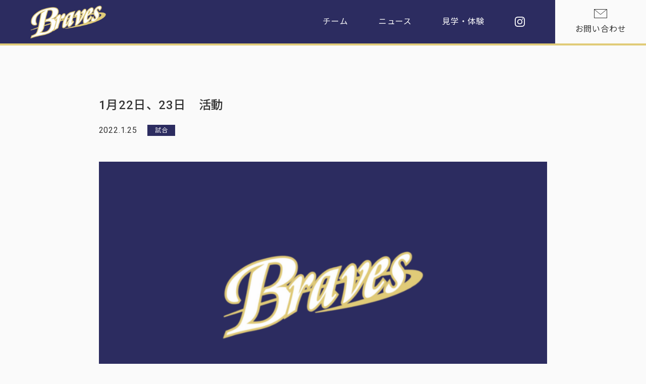

--- FILE ---
content_type: text/html; charset=UTF-8
request_url: https://itabashi-braves.com/2022012223-2/
body_size: 10474
content:
<!DOCTYPE html>
<html lang="ja" prefix="og: http://ogp.me/ns#">
<head>
  <meta charset="UTF-8">
  <meta name="viewport" content="width=device-width, initial-scale=1.0">
  <meta name="format-detection" content="telephone=no">
  <link rel="icon" href="https://itabashi-braves.com/wp-content/themes/itabashi_braves/images/favicon.ico">
  <link rel="apple-touch-icon" sizes="180x180" href="https://itabashi-braves.com/wp-content/themes/itabashi_braves/images/apple-touch-icon.png">
  <link rel="stylesheet" href="https://fonts.googleapis.com/css2?family=Noto+Sans+JP:wght@400;500;700;900&display=swap">
  <link rel="stylesheet" href="https://fonts.googleapis.com/css2?family=Noto+Serif+JP:wght@600&display=swap">
  <link rel="stylesheet" href="https://fonts.googleapis.com/css2?family=Roboto:wght@400;500;700&display=swap">
  <link rel="stylesheet" href="https://cdnjs.cloudflare.com/ajax/libs/slick-carousel/1.9.0/slick-theme.min.css">
  <link rel="stylesheet" href="https://cdnjs.cloudflare.com/ajax/libs/slick-carousel/1.9.0/slick.min.css">
    <title>1月22日、23日 活動 | 板橋ブラーヴス</title>

		<!-- All in One SEO 4.9.2 - aioseo.com -->
	<meta name="robots" content="max-snippet:-1, max-image-preview:large, max-video-preview:-1" />
	<meta name="author" content="板橋ブラーヴス"/>
	<link rel="canonical" href="https://itabashi-braves.com/2022012223-2/" />
	<meta name="generator" content="All in One SEO (AIOSEO) 4.9.2" />
		<meta property="og:locale" content="ja_JP" />
		<meta property="og:site_name" content="板橋ブラーブス" />
		<meta property="og:type" content="article" />
		<meta property="og:title" content="1月22日、23日 活動 | 板橋ブラーヴス" />
		<meta property="og:url" content="https://itabashi-braves.com/2022012223-2/" />
		<meta property="og:image" content="https://itabashi-braves.com/wp-content/uploads/2020/11/ogp.png" />
		<meta property="og:image:secure_url" content="https://itabashi-braves.com/wp-content/uploads/2020/11/ogp.png" />
		<meta property="og:image:width" content="1200" />
		<meta property="og:image:height" content="630" />
		<meta property="article:tag" content="試合" />
		<meta property="article:published_time" content="2022-01-25T14:20:46+00:00" />
		<meta property="article:modified_time" content="2022-01-25T14:21:02+00:00" />
		<meta name="twitter:card" content="summary_large_image" />
		<meta name="twitter:title" content="1月22日、23日 活動 | 板橋ブラーヴス" />
		<meta name="twitter:image" content="https://itabashi-braves.com/wp-content/uploads/2020/11/ogp.png" />
		<script type="application/ld+json" class="aioseo-schema">
			{"@context":"https:\/\/schema.org","@graph":[{"@type":"Article","@id":"https:\/\/itabashi-braves.com\/2022012223-2\/#article","name":"1\u670822\u65e5\u300123\u65e5 \u6d3b\u52d5 | \u677f\u6a4b\u30d6\u30e9\u30fc\u30f4\u30b9","headline":"1\u670822\u65e5\u300123\u65e5\u3000\u6d3b\u52d5","author":{"@id":"https:\/\/itabashi-braves.com\/author\/itabashi-braves\/#author"},"publisher":{"@id":"https:\/\/itabashi-braves.com\/#organization"},"datePublished":"2022-01-25T23:20:46+09:00","dateModified":"2022-01-25T23:21:02+09:00","inLanguage":"ja","mainEntityOfPage":{"@id":"https:\/\/itabashi-braves.com\/2022012223-2\/#webpage"},"isPartOf":{"@id":"https:\/\/itabashi-braves.com\/2022012223-2\/#webpage"},"articleSection":"\u8a66\u5408"},{"@type":"BreadcrumbList","@id":"https:\/\/itabashi-braves.com\/2022012223-2\/#breadcrumblist","itemListElement":[{"@type":"ListItem","@id":"https:\/\/itabashi-braves.com#listItem","position":1,"name":"\u30db\u30fc\u30e0","item":"https:\/\/itabashi-braves.com","nextItem":{"@type":"ListItem","@id":"https:\/\/itabashi-braves.com#listItem","name":"\u30cb\u30e5\u30fc\u30b9"}},{"@type":"ListItem","@id":"https:\/\/itabashi-braves.com#listItem","position":2,"name":"\u30cb\u30e5\u30fc\u30b9","item":"https:\/\/itabashi-braves.com","nextItem":{"@type":"ListItem","@id":"https:\/\/itabashi-braves.com\/category\/game\/#listItem","name":"\u8a66\u5408"},"previousItem":{"@type":"ListItem","@id":"https:\/\/itabashi-braves.com#listItem","name":"\u30db\u30fc\u30e0"}},{"@type":"ListItem","@id":"https:\/\/itabashi-braves.com\/category\/game\/#listItem","position":3,"name":"\u8a66\u5408","item":"https:\/\/itabashi-braves.com\/category\/game\/","nextItem":{"@type":"ListItem","@id":"https:\/\/itabashi-braves.com\/2022012223-2\/#listItem","name":"1\u670822\u65e5\u300123\u65e5\u3000\u6d3b\u52d5"},"previousItem":{"@type":"ListItem","@id":"https:\/\/itabashi-braves.com#listItem","name":"\u30cb\u30e5\u30fc\u30b9"}},{"@type":"ListItem","@id":"https:\/\/itabashi-braves.com\/2022012223-2\/#listItem","position":4,"name":"1\u670822\u65e5\u300123\u65e5\u3000\u6d3b\u52d5","previousItem":{"@type":"ListItem","@id":"https:\/\/itabashi-braves.com\/category\/game\/#listItem","name":"\u8a66\u5408"}}]},{"@type":"Organization","@id":"https:\/\/itabashi-braves.com\/#organization","name":"\u677f\u6a4b\u30d6\u30e9\u30fc\u30f4\u30b9","description":"\u6771\u4eac\u90fd\u677f\u6a4b\u533a\u306e\u4e2d\u5b66\u8edf\u5f0f\u91ce\u7403\u30af\u30e9\u30d6\u30c1\u30fc\u30e0\u3001\u677f\u6a4b\u30d6\u30e9\u30fc\u30f4\u30b9\u306e\u516c\u5f0f\u30a6\u30a7\u30d6\u30b5\u30a4\u30c8\u3067\u3059\u3002","url":"https:\/\/itabashi-braves.com\/"},{"@type":"Person","@id":"https:\/\/itabashi-braves.com\/author\/itabashi-braves\/#author","url":"https:\/\/itabashi-braves.com\/author\/itabashi-braves\/","name":"\u677f\u6a4b\u30d6\u30e9\u30fc\u30f4\u30b9","image":{"@type":"ImageObject","@id":"https:\/\/itabashi-braves.com\/2022012223-2\/#authorImage","url":"https:\/\/secure.gravatar.com\/avatar\/aac59c15ae2c4f30f622779771f7cab6b989a3f47074ee46dd8caf255721b7a3?s=96&d=mm&r=g","width":96,"height":96,"caption":"\u677f\u6a4b\u30d6\u30e9\u30fc\u30f4\u30b9"}},{"@type":"WebPage","@id":"https:\/\/itabashi-braves.com\/2022012223-2\/#webpage","url":"https:\/\/itabashi-braves.com\/2022012223-2\/","name":"1\u670822\u65e5\u300123\u65e5 \u6d3b\u52d5 | \u677f\u6a4b\u30d6\u30e9\u30fc\u30f4\u30b9","inLanguage":"ja","isPartOf":{"@id":"https:\/\/itabashi-braves.com\/#website"},"breadcrumb":{"@id":"https:\/\/itabashi-braves.com\/2022012223-2\/#breadcrumblist"},"author":{"@id":"https:\/\/itabashi-braves.com\/author\/itabashi-braves\/#author"},"creator":{"@id":"https:\/\/itabashi-braves.com\/author\/itabashi-braves\/#author"},"datePublished":"2022-01-25T23:20:46+09:00","dateModified":"2022-01-25T23:21:02+09:00"},{"@type":"WebSite","@id":"https:\/\/itabashi-braves.com\/#website","url":"https:\/\/itabashi-braves.com\/","name":"\u677f\u6a4b\u30d6\u30e9\u30fc\u30f4\u30b9","description":"\u6771\u4eac\u90fd\u677f\u6a4b\u533a\u306e\u4e2d\u5b66\u8edf\u5f0f\u91ce\u7403\u30af\u30e9\u30d6\u30c1\u30fc\u30e0\u3001\u677f\u6a4b\u30d6\u30e9\u30fc\u30f4\u30b9\u306e\u516c\u5f0f\u30a6\u30a7\u30d6\u30b5\u30a4\u30c8\u3067\u3059\u3002","inLanguage":"ja","publisher":{"@id":"https:\/\/itabashi-braves.com\/#organization"}}]}
		</script>
		<!-- All in One SEO -->

<link rel='dns-prefetch' href='//ajax.googleapis.com' />
<link rel='dns-prefetch' href='//cdnjs.cloudflare.com' />
<link rel="alternate" type="application/rss+xml" title="板橋ブラーヴス &raquo; フィード" href="https://itabashi-braves.com/feed/" />
<link rel="alternate" type="application/rss+xml" title="板橋ブラーヴス &raquo; コメントフィード" href="https://itabashi-braves.com/comments/feed/" />
<link rel="alternate" type="application/rss+xml" title="板橋ブラーヴス &raquo; 1月22日、23日　活動 のコメントのフィード" href="https://itabashi-braves.com/2022012223-2/feed/" />
<link rel="alternate" title="oEmbed (JSON)" type="application/json+oembed" href="https://itabashi-braves.com/wp-json/oembed/1.0/embed?url=https%3A%2F%2Fitabashi-braves.com%2F2022012223-2%2F" />
<link rel="alternate" title="oEmbed (XML)" type="text/xml+oembed" href="https://itabashi-braves.com/wp-json/oembed/1.0/embed?url=https%3A%2F%2Fitabashi-braves.com%2F2022012223-2%2F&#038;format=xml" />
<style id='wp-img-auto-sizes-contain-inline-css' type='text/css'>
img:is([sizes=auto i],[sizes^="auto," i]){contain-intrinsic-size:3000px 1500px}
/*# sourceURL=wp-img-auto-sizes-contain-inline-css */
</style>
<link rel="stylesheet" href="https://itabashi-braves.com/wp-content/plugins/instagram-feed/css/sbi-styles.min.css">
<style id='wp-emoji-styles-inline-css' type='text/css'>

	img.wp-smiley, img.emoji {
		display: inline !important;
		border: none !important;
		box-shadow: none !important;
		height: 1em !important;
		width: 1em !important;
		margin: 0 0.07em !important;
		vertical-align: -0.1em !important;
		background: none !important;
		padding: 0 !important;
	}
/*# sourceURL=wp-emoji-styles-inline-css */
</style>
<style id='wp-block-library-inline-css' type='text/css'>
:root{--wp-block-synced-color:#7a00df;--wp-block-synced-color--rgb:122,0,223;--wp-bound-block-color:var(--wp-block-synced-color);--wp-editor-canvas-background:#ddd;--wp-admin-theme-color:#007cba;--wp-admin-theme-color--rgb:0,124,186;--wp-admin-theme-color-darker-10:#006ba1;--wp-admin-theme-color-darker-10--rgb:0,107,160.5;--wp-admin-theme-color-darker-20:#005a87;--wp-admin-theme-color-darker-20--rgb:0,90,135;--wp-admin-border-width-focus:2px}@media (min-resolution:192dpi){:root{--wp-admin-border-width-focus:1.5px}}.wp-element-button{cursor:pointer}:root .has-very-light-gray-background-color{background-color:#eee}:root .has-very-dark-gray-background-color{background-color:#313131}:root .has-very-light-gray-color{color:#eee}:root .has-very-dark-gray-color{color:#313131}:root .has-vivid-green-cyan-to-vivid-cyan-blue-gradient-background{background:linear-gradient(135deg,#00d084,#0693e3)}:root .has-purple-crush-gradient-background{background:linear-gradient(135deg,#34e2e4,#4721fb 50%,#ab1dfe)}:root .has-hazy-dawn-gradient-background{background:linear-gradient(135deg,#faaca8,#dad0ec)}:root .has-subdued-olive-gradient-background{background:linear-gradient(135deg,#fafae1,#67a671)}:root .has-atomic-cream-gradient-background{background:linear-gradient(135deg,#fdd79a,#004a59)}:root .has-nightshade-gradient-background{background:linear-gradient(135deg,#330968,#31cdcf)}:root .has-midnight-gradient-background{background:linear-gradient(135deg,#020381,#2874fc)}:root{--wp--preset--font-size--normal:16px;--wp--preset--font-size--huge:42px}.has-regular-font-size{font-size:1em}.has-larger-font-size{font-size:2.625em}.has-normal-font-size{font-size:var(--wp--preset--font-size--normal)}.has-huge-font-size{font-size:var(--wp--preset--font-size--huge)}.has-text-align-center{text-align:center}.has-text-align-left{text-align:left}.has-text-align-right{text-align:right}.has-fit-text{white-space:nowrap!important}#end-resizable-editor-section{display:none}.aligncenter{clear:both}.items-justified-left{justify-content:flex-start}.items-justified-center{justify-content:center}.items-justified-right{justify-content:flex-end}.items-justified-space-between{justify-content:space-between}.screen-reader-text{border:0;clip-path:inset(50%);height:1px;margin:-1px;overflow:hidden;padding:0;position:absolute;width:1px;word-wrap:normal!important}.screen-reader-text:focus{background-color:#ddd;clip-path:none;color:#444;display:block;font-size:1em;height:auto;left:5px;line-height:normal;padding:15px 23px 14px;text-decoration:none;top:5px;width:auto;z-index:100000}html :where(.has-border-color){border-style:solid}html :where([style*=border-top-color]){border-top-style:solid}html :where([style*=border-right-color]){border-right-style:solid}html :where([style*=border-bottom-color]){border-bottom-style:solid}html :where([style*=border-left-color]){border-left-style:solid}html :where([style*=border-width]){border-style:solid}html :where([style*=border-top-width]){border-top-style:solid}html :where([style*=border-right-width]){border-right-style:solid}html :where([style*=border-bottom-width]){border-bottom-style:solid}html :where([style*=border-left-width]){border-left-style:solid}html :where(img[class*=wp-image-]){height:auto;max-width:100%}:where(figure){margin:0 0 1em}html :where(.is-position-sticky){--wp-admin--admin-bar--position-offset:var(--wp-admin--admin-bar--height,0px)}@media screen and (max-width:600px){html :where(.is-position-sticky){--wp-admin--admin-bar--position-offset:0px}}

/*# sourceURL=wp-block-library-inline-css */
</style><style id='wp-block-paragraph-inline-css' type='text/css'>
.is-small-text{font-size:.875em}.is-regular-text{font-size:1em}.is-large-text{font-size:2.25em}.is-larger-text{font-size:3em}.has-drop-cap:not(:focus):first-letter{float:left;font-size:8.4em;font-style:normal;font-weight:100;line-height:.68;margin:.05em .1em 0 0;text-transform:uppercase}body.rtl .has-drop-cap:not(:focus):first-letter{float:none;margin-left:.1em}p.has-drop-cap.has-background{overflow:hidden}:root :where(p.has-background){padding:1.25em 2.375em}:where(p.has-text-color:not(.has-link-color)) a{color:inherit}p.has-text-align-left[style*="writing-mode:vertical-lr"],p.has-text-align-right[style*="writing-mode:vertical-rl"]{rotate:180deg}
/*# sourceURL=https://itabashi-braves.com/wp-includes/blocks/paragraph/style.min.css */
</style>
<style id='global-styles-inline-css' type='text/css'>
:root{--wp--preset--aspect-ratio--square: 1;--wp--preset--aspect-ratio--4-3: 4/3;--wp--preset--aspect-ratio--3-4: 3/4;--wp--preset--aspect-ratio--3-2: 3/2;--wp--preset--aspect-ratio--2-3: 2/3;--wp--preset--aspect-ratio--16-9: 16/9;--wp--preset--aspect-ratio--9-16: 9/16;--wp--preset--color--black: #000000;--wp--preset--color--cyan-bluish-gray: #abb8c3;--wp--preset--color--white: #ffffff;--wp--preset--color--pale-pink: #f78da7;--wp--preset--color--vivid-red: #cf2e2e;--wp--preset--color--luminous-vivid-orange: #ff6900;--wp--preset--color--luminous-vivid-amber: #fcb900;--wp--preset--color--light-green-cyan: #7bdcb5;--wp--preset--color--vivid-green-cyan: #00d084;--wp--preset--color--pale-cyan-blue: #8ed1fc;--wp--preset--color--vivid-cyan-blue: #0693e3;--wp--preset--color--vivid-purple: #9b51e0;--wp--preset--gradient--vivid-cyan-blue-to-vivid-purple: linear-gradient(135deg,rgb(6,147,227) 0%,rgb(155,81,224) 100%);--wp--preset--gradient--light-green-cyan-to-vivid-green-cyan: linear-gradient(135deg,rgb(122,220,180) 0%,rgb(0,208,130) 100%);--wp--preset--gradient--luminous-vivid-amber-to-luminous-vivid-orange: linear-gradient(135deg,rgb(252,185,0) 0%,rgb(255,105,0) 100%);--wp--preset--gradient--luminous-vivid-orange-to-vivid-red: linear-gradient(135deg,rgb(255,105,0) 0%,rgb(207,46,46) 100%);--wp--preset--gradient--very-light-gray-to-cyan-bluish-gray: linear-gradient(135deg,rgb(238,238,238) 0%,rgb(169,184,195) 100%);--wp--preset--gradient--cool-to-warm-spectrum: linear-gradient(135deg,rgb(74,234,220) 0%,rgb(151,120,209) 20%,rgb(207,42,186) 40%,rgb(238,44,130) 60%,rgb(251,105,98) 80%,rgb(254,248,76) 100%);--wp--preset--gradient--blush-light-purple: linear-gradient(135deg,rgb(255,206,236) 0%,rgb(152,150,240) 100%);--wp--preset--gradient--blush-bordeaux: linear-gradient(135deg,rgb(254,205,165) 0%,rgb(254,45,45) 50%,rgb(107,0,62) 100%);--wp--preset--gradient--luminous-dusk: linear-gradient(135deg,rgb(255,203,112) 0%,rgb(199,81,192) 50%,rgb(65,88,208) 100%);--wp--preset--gradient--pale-ocean: linear-gradient(135deg,rgb(255,245,203) 0%,rgb(182,227,212) 50%,rgb(51,167,181) 100%);--wp--preset--gradient--electric-grass: linear-gradient(135deg,rgb(202,248,128) 0%,rgb(113,206,126) 100%);--wp--preset--gradient--midnight: linear-gradient(135deg,rgb(2,3,129) 0%,rgb(40,116,252) 100%);--wp--preset--font-size--small: 13px;--wp--preset--font-size--medium: 20px;--wp--preset--font-size--large: 36px;--wp--preset--font-size--x-large: 42px;--wp--preset--spacing--20: 0.44rem;--wp--preset--spacing--30: 0.67rem;--wp--preset--spacing--40: 1rem;--wp--preset--spacing--50: 1.5rem;--wp--preset--spacing--60: 2.25rem;--wp--preset--spacing--70: 3.38rem;--wp--preset--spacing--80: 5.06rem;--wp--preset--shadow--natural: 6px 6px 9px rgba(0, 0, 0, 0.2);--wp--preset--shadow--deep: 12px 12px 50px rgba(0, 0, 0, 0.4);--wp--preset--shadow--sharp: 6px 6px 0px rgba(0, 0, 0, 0.2);--wp--preset--shadow--outlined: 6px 6px 0px -3px rgb(255, 255, 255), 6px 6px rgb(0, 0, 0);--wp--preset--shadow--crisp: 6px 6px 0px rgb(0, 0, 0);}:where(.is-layout-flex){gap: 0.5em;}:where(.is-layout-grid){gap: 0.5em;}body .is-layout-flex{display: flex;}.is-layout-flex{flex-wrap: wrap;align-items: center;}.is-layout-flex > :is(*, div){margin: 0;}body .is-layout-grid{display: grid;}.is-layout-grid > :is(*, div){margin: 0;}:where(.wp-block-columns.is-layout-flex){gap: 2em;}:where(.wp-block-columns.is-layout-grid){gap: 2em;}:where(.wp-block-post-template.is-layout-flex){gap: 1.25em;}:where(.wp-block-post-template.is-layout-grid){gap: 1.25em;}.has-black-color{color: var(--wp--preset--color--black) !important;}.has-cyan-bluish-gray-color{color: var(--wp--preset--color--cyan-bluish-gray) !important;}.has-white-color{color: var(--wp--preset--color--white) !important;}.has-pale-pink-color{color: var(--wp--preset--color--pale-pink) !important;}.has-vivid-red-color{color: var(--wp--preset--color--vivid-red) !important;}.has-luminous-vivid-orange-color{color: var(--wp--preset--color--luminous-vivid-orange) !important;}.has-luminous-vivid-amber-color{color: var(--wp--preset--color--luminous-vivid-amber) !important;}.has-light-green-cyan-color{color: var(--wp--preset--color--light-green-cyan) !important;}.has-vivid-green-cyan-color{color: var(--wp--preset--color--vivid-green-cyan) !important;}.has-pale-cyan-blue-color{color: var(--wp--preset--color--pale-cyan-blue) !important;}.has-vivid-cyan-blue-color{color: var(--wp--preset--color--vivid-cyan-blue) !important;}.has-vivid-purple-color{color: var(--wp--preset--color--vivid-purple) !important;}.has-black-background-color{background-color: var(--wp--preset--color--black) !important;}.has-cyan-bluish-gray-background-color{background-color: var(--wp--preset--color--cyan-bluish-gray) !important;}.has-white-background-color{background-color: var(--wp--preset--color--white) !important;}.has-pale-pink-background-color{background-color: var(--wp--preset--color--pale-pink) !important;}.has-vivid-red-background-color{background-color: var(--wp--preset--color--vivid-red) !important;}.has-luminous-vivid-orange-background-color{background-color: var(--wp--preset--color--luminous-vivid-orange) !important;}.has-luminous-vivid-amber-background-color{background-color: var(--wp--preset--color--luminous-vivid-amber) !important;}.has-light-green-cyan-background-color{background-color: var(--wp--preset--color--light-green-cyan) !important;}.has-vivid-green-cyan-background-color{background-color: var(--wp--preset--color--vivid-green-cyan) !important;}.has-pale-cyan-blue-background-color{background-color: var(--wp--preset--color--pale-cyan-blue) !important;}.has-vivid-cyan-blue-background-color{background-color: var(--wp--preset--color--vivid-cyan-blue) !important;}.has-vivid-purple-background-color{background-color: var(--wp--preset--color--vivid-purple) !important;}.has-black-border-color{border-color: var(--wp--preset--color--black) !important;}.has-cyan-bluish-gray-border-color{border-color: var(--wp--preset--color--cyan-bluish-gray) !important;}.has-white-border-color{border-color: var(--wp--preset--color--white) !important;}.has-pale-pink-border-color{border-color: var(--wp--preset--color--pale-pink) !important;}.has-vivid-red-border-color{border-color: var(--wp--preset--color--vivid-red) !important;}.has-luminous-vivid-orange-border-color{border-color: var(--wp--preset--color--luminous-vivid-orange) !important;}.has-luminous-vivid-amber-border-color{border-color: var(--wp--preset--color--luminous-vivid-amber) !important;}.has-light-green-cyan-border-color{border-color: var(--wp--preset--color--light-green-cyan) !important;}.has-vivid-green-cyan-border-color{border-color: var(--wp--preset--color--vivid-green-cyan) !important;}.has-pale-cyan-blue-border-color{border-color: var(--wp--preset--color--pale-cyan-blue) !important;}.has-vivid-cyan-blue-border-color{border-color: var(--wp--preset--color--vivid-cyan-blue) !important;}.has-vivid-purple-border-color{border-color: var(--wp--preset--color--vivid-purple) !important;}.has-vivid-cyan-blue-to-vivid-purple-gradient-background{background: var(--wp--preset--gradient--vivid-cyan-blue-to-vivid-purple) !important;}.has-light-green-cyan-to-vivid-green-cyan-gradient-background{background: var(--wp--preset--gradient--light-green-cyan-to-vivid-green-cyan) !important;}.has-luminous-vivid-amber-to-luminous-vivid-orange-gradient-background{background: var(--wp--preset--gradient--luminous-vivid-amber-to-luminous-vivid-orange) !important;}.has-luminous-vivid-orange-to-vivid-red-gradient-background{background: var(--wp--preset--gradient--luminous-vivid-orange-to-vivid-red) !important;}.has-very-light-gray-to-cyan-bluish-gray-gradient-background{background: var(--wp--preset--gradient--very-light-gray-to-cyan-bluish-gray) !important;}.has-cool-to-warm-spectrum-gradient-background{background: var(--wp--preset--gradient--cool-to-warm-spectrum) !important;}.has-blush-light-purple-gradient-background{background: var(--wp--preset--gradient--blush-light-purple) !important;}.has-blush-bordeaux-gradient-background{background: var(--wp--preset--gradient--blush-bordeaux) !important;}.has-luminous-dusk-gradient-background{background: var(--wp--preset--gradient--luminous-dusk) !important;}.has-pale-ocean-gradient-background{background: var(--wp--preset--gradient--pale-ocean) !important;}.has-electric-grass-gradient-background{background: var(--wp--preset--gradient--electric-grass) !important;}.has-midnight-gradient-background{background: var(--wp--preset--gradient--midnight) !important;}.has-small-font-size{font-size: var(--wp--preset--font-size--small) !important;}.has-medium-font-size{font-size: var(--wp--preset--font-size--medium) !important;}.has-large-font-size{font-size: var(--wp--preset--font-size--large) !important;}.has-x-large-font-size{font-size: var(--wp--preset--font-size--x-large) !important;}
/*# sourceURL=global-styles-inline-css */
</style>

<style id='classic-theme-styles-inline-css' type='text/css'>
/*! This file is auto-generated */
.wp-block-button__link{color:#fff;background-color:#32373c;border-radius:9999px;box-shadow:none;text-decoration:none;padding:calc(.667em + 2px) calc(1.333em + 2px);font-size:1.125em}.wp-block-file__button{background:#32373c;color:#fff;text-decoration:none}
/*# sourceURL=/wp-includes/css/classic-themes.min.css */
</style>
<link rel="stylesheet" href="https://itabashi-braves.com/wp-content/plugins/contact-form-7/includes/css/styles.css">
<link rel="stylesheet" href="https://itabashi-braves.com/wp-content/themes/itabashi_braves/css/reset.css">
<link rel="stylesheet" href="https://itabashi-braves.com/wp-content/themes/itabashi_braves/css/style.css">
<script src="https://ajax.googleapis.com/ajax/libs/jquery/3.4.1/jquery.min.js" ></script>
<script src="https://cdnjs.cloudflare.com/ajax/libs/jquery-migrate/3.1.0/jquery-migrate.min.js" ></script>
<script src="https://cdnjs.cloudflare.com/ajax/libs/slick-carousel/1.9.0/slick.min.js" ></script>
<script src="https://itabashi-braves.com/wp-content/themes/itabashi_braves/js/index.js" ></script>
<link rel="https://api.w.org/" href="https://itabashi-braves.com/wp-json/" /><link rel="alternate" title="JSON" type="application/json" href="https://itabashi-braves.com/wp-json/wp/v2/posts/1113" /><link rel="EditURI" type="application/rsd+xml" title="RSD" href="https://itabashi-braves.com/xmlrpc.php?rsd" />
<meta name="generator" content="WordPress 6.9" />
<link rel='shortlink' href='https://itabashi-braves.com/?p=1113' />
</head>
<body>
  <!-- header start -->
  <header class="header">
    <div class="header-inner">
      <h1 class="header-logo">
        <a href="https://itabashi-braves.com/index.php"><img src="https://itabashi-braves.com/wp-content/themes/itabashi_braves/images/header_logo.svg" alt="板橋ブラーヴス"></a>
      </h1>
      <nav class="gnav">
        <ul class="gnav-list">
          <li class="gnav-item"><a href="https://itabashi-braves.com/team">チーム</a></li>
          <li class="gnav-item"><a href="https://itabashi-braves.com/news">ニュース</a></li>
          <li class="gnav-item"><a href="https://itabashi-braves.com/trial">見学・体験</a></li>
        </ul>
        <div class="gnav-sns">
          <a href="https://www.instagram.com/itabashi_braves/?hl=ja" target="_blank"><img src="https://itabashi-braves.com/wp-content/themes/itabashi_braves/images/icon_instagram.svg" alt="Instagram"></a>
        </div>
        <div class="gnav-contact-btn">
          <a href="https://itabashi-braves.com/contact"><img src="https://itabashi-braves.com/wp-content/themes/itabashi_braves/images/icon_mail.svg" alt="お問い合わせ">お問い合わせ</a>
        </div>
      </nav>
      <!-- drawer start -->
      <div class="drawer">
        <div class="nav-toggle">
          <span></span>
          <span></span>
          <span></span>
        </div>
        <nav class="drawer-nav">
          <ul class="drawer-list">
            <li class="drawer-item"><a href="https://itabashi-braves.com/team">チーム</a></li>
            <li class="drawer-item"><a href="https://itabashi-braves.com/news">ニュース</a></li>
            <li class="drawer-item"><a href="https://itabashi-braves.com/trial">見学・体験</a></li>
            <li><div class="drawer-contact-btn"><a href="https://itabashi-braves.com/contact">お問い合わせ</a></div></li>
            <li><div class="drawer-sns"><a href="https://www.instagram.com/itabashi_braves/?hl=ja" target="_blank"><img src="https://itabashi-braves.com/wp-content/themes/itabashi_braves/images/icon_instagram.svg" alt="Instagram"></a></div></li>
          </ul>
        </nav>
      </div>
      <!-- drawer end -->
    </div>
  </header>
  <!-- header end -->

  <!-- main start -->
  <main class="page-news-detail">
    <!-- news-detail start -->
      <div class="news-detail-inner">
              <h2 class="news-detail-ttl">1月22日、23日　活動</h2>
        <div class="news-detail-info">
          <time class="news-detail-date" datetime="#">2022.1.25</time>
          <div class="news-detail-category">
            <span>
              <!-- カテゴリー名表示 -->
              試合            </span>
          </div>
        </div>
        <p class="news-detail-img">
                      <img src="https://itabashi-braves.com/wp-content/themes/itabashi_braves/images/no_img.png" alt="板橋ブラーヴス"><!-- 設定したサムネイルがない場合の画像を表示-->
                  </p>
        <article class="news-detail-txt">
<p>本日は写真なしの投稿となります！<br><br>1月22日（土）<br>監督が不在の中の活動となりました<br>急遽新宿牛込ベースボールクラブ様と文京レイズ様との練習試合が決まり、2試合行わせていただきました<br>結果は<br>第一試合　VS新宿牛込ベースボールクラブ様<br>４ー１　◯<br>第二試合　VS文京レイズ様<br>２ー０　●<br><br>全体的に課題は走塁<br>特にここ一番での走塁ミスが多く見られた<br>ただ失敗をしないと成長できません<br>プロ野球選手だって失敗はします<br>不安や焦りそう言ったものがミスにつながることを理解して思い切りプレーしましょう！<br><br>1月23日（日）<br>1日トレーナー練習を行いました<br>主に<br>・スプリントトレーニング<br>　（走るトレーニング）<br>・下半身強化<br>を行いました！<br>体験生も数名来てくれました<br>1月29日（土）も体験日&amp;トレーナー練習です！<br>気になる方は是非参加してみてください！<br><br>そしてそして<br>新入部員が入りました<br>第一号です！<br>これから一緒に野球ができることがとても楽しみです<br>共に頑張ろう！<br><br>＜今後の予定＞<br>1月29日（土）<br>練習&amp;<span class="has-inline-color has-vivid-red-color">体験会</span><br>＠戸田６面<br>トレーナー練習<br>体験生もトレーナー練習受けることができます！<br><br>1月30日（日）<br>東東京中学生野球連盟予選リーグ<br>VS墨田ウイングB様<br>＠戸田2面<br>PM練習試合<br><span class="has-inline-color has-vivid-red-color">PM体験可能です！</span><br><br></p>
</article>
                    <div class="back-btn">
          <a href="https://itabashi-braves.com/news">一覧に戻る</a>
        </div> 
      </div>
    <!-- news-detail end -->

    <!-- footer-contact start -->
    <section class="footer-contact">
      <div class="footer-contact-inner inner">
        <h3 class="footer-contact-sec-ttl">
          <span class="footer-contact-sec-ttl-en">CONTACT</span>
          <span class="footer-contact-sec-ttl-ja">お問い合わせ</span>
        </h3>
        <p class="footer-contact-txt">
          ご相談、見学・体験のご質問、<br>
          お申し込みなど、お気軽にお問い合わせください。
        </p>
        <div class="footer-contact-btn">
          <a href="https://itabashi-braves.com/contact">お問い合わせ</a>
        </div>
        <div class="footer-contact-download-btn">
          <a href="https://itabashi-braves.com/wp-content/uploads/2024/01/join-team.pdf" target="_blank" rel=“noopener”>入部届けをダウンロード</a>
        </div>
      </div>
    </section>
    <!-- footer-contact end -->
  </main>
  <!-- main end -->

  <!-- footer start -->
  <footer class="footer">
    <div class="footer-inner inner">
      <div class="footer-banner-area">
        <div class="footer-banner"><a href="https://msd-arch.co.jp" target="_blank"><img src="https://itabashi-braves.com/wp-content/themes/itabashi_braves/images/banner.png" alt=""></a></div>
        <div class="footer-banner"><a href="http://ena-dc.jp" target="_blank"><img src="https://itabashi-braves.com/wp-content/themes/itabashi_braves/images/banner_02.png" alt=""></a></div>
      </div>
      <div class="footer-nav">
        <ul class="footer-nav-list">
          <li class="footer-nav-item"><a href="https://itabashi-braves.com/team">チーム</a></li>
          <li class="footer-nav-item"><a href="https://itabashi-braves.com/news">ニュース</a></li>
          <li class="footer-nav-item"><a href="https://itabashi-braves.com/trial">見学・体験</a></li>
          <li class="footer-nav-item"><a href="https://itabashi-braves.com/contact">お問い合わせ</a></li>
          <li class="footer-nav-item"><a href="https://itabashi-braves.com/wp-content/uploads/2020/11/join-team.pdf" target="_blank" rel=“noopener”>入部届けをダウンロード</a></li>
        </ul>
      </div>
      <div class="footer-sns"><a href="https://www.instagram.com/itabashi_braves/?hl=ja" target="_blank"><img src="https://itabashi-braves.com/wp-content/themes/itabashi_braves/images/icon_instagram.svg" alt="Instagram"></a></div>
      <p class="footer-privacypolicy"><a href="https://itabashi-braves.com/privacy-policy">プライバシーポリシー</a></p>
      <p class="footer-copyright"><small>© 2026 Itabashi Braves All rights reserved.</small></p>
      <p class="recaptcha">このサイトはreCAPTCHAによって保護されており、Googleの<a href="https://policies.google.com/privacy">プライバシーポリシー</a>と<a href="https://policies.google.com/terms">利用規約</a>が適用されます。</p>
    </div>
    <div class="pagetop">
      <a href=".mv"><span></span></a>
    </div>
  </footer>
  <!-- footer end -->

  <script>
    $(function(){
      loopTopSlider();
      loopsliderPosition();
    });
  </script>

  <script type="speculationrules">
{"prefetch":[{"source":"document","where":{"and":[{"href_matches":"/*"},{"not":{"href_matches":["/wp-*.php","/wp-admin/*","/wp-content/uploads/*","/wp-content/*","/wp-content/plugins/*","/wp-content/themes/itabashi_braves/*","/*\\?(.+)"]}},{"not":{"selector_matches":"a[rel~=\"nofollow\"]"}},{"not":{"selector_matches":".no-prefetch, .no-prefetch a"}}]},"eagerness":"conservative"}]}
</script>
<!-- Instagram Feed JS -->
<script type="text/javascript">
var sbiajaxurl = "https://itabashi-braves.com/wp-admin/admin-ajax.php";
</script>
<script src="https://itabashi-braves.com/wp-content/plugins/all-in-one-seo-pack/dist/Lite/assets/table-of-contents.95d0dfce.js" ></script>
<script src="https://itabashi-braves.com/wp-includes/js/dist/hooks.min.js" ></script>
<script src="https://itabashi-braves.com/wp-includes/js/dist/i18n.min.js" ></script>
<script >
/* <![CDATA[ */
wp.i18n.setLocaleData( { "text direction\u0004ltr": [ "ltr" ] } );
//# sourceURL=wp-i18n-js-after
/* ]]> */
</script>
<script src="https://itabashi-braves.com/wp-content/plugins/contact-form-7/includes/swv/js/index.js" ></script>
<script >
/* <![CDATA[ */
( function( domain, translations ) {
	var localeData = translations.locale_data[ domain ] || translations.locale_data.messages;
	localeData[""].domain = domain;
	wp.i18n.setLocaleData( localeData, domain );
} )( "contact-form-7", {"translation-revision-date":"2025-11-30 08:12:23+0000","generator":"GlotPress\/4.0.3","domain":"messages","locale_data":{"messages":{"":{"domain":"messages","plural-forms":"nplurals=1; plural=0;","lang":"ja_JP"},"This contact form is placed in the wrong place.":["\u3053\u306e\u30b3\u30f3\u30bf\u30af\u30c8\u30d5\u30a9\u30fc\u30e0\u306f\u9593\u9055\u3063\u305f\u4f4d\u7f6e\u306b\u7f6e\u304b\u308c\u3066\u3044\u307e\u3059\u3002"],"Error:":["\u30a8\u30e9\u30fc:"]}},"comment":{"reference":"includes\/js\/index.js"}} );
//# sourceURL=contact-form-7-js-translations
/* ]]> */
</script>
<script >
/* <![CDATA[ */
var wpcf7 = {
    "api": {
        "root": "https:\/\/itabashi-braves.com\/wp-json\/",
        "namespace": "contact-form-7\/v1"
    }
};
//# sourceURL=contact-form-7-js-before
/* ]]> */
</script>
<script src="https://itabashi-braves.com/wp-content/plugins/contact-form-7/includes/js/index.js" ></script>
<script src="https://www.google.com/recaptcha/api.js?render=6Lc6lHopAAAAAGmbUe-tY7TY-S4lbZ5SAuTldXhU&amp;ver=3.0" ></script>
<script src="https://itabashi-braves.com/wp-includes/js/dist/vendor/wp-polyfill.min.js" ></script>
<script >
/* <![CDATA[ */
var wpcf7_recaptcha = {
    "sitekey": "6Lc6lHopAAAAAGmbUe-tY7TY-S4lbZ5SAuTldXhU",
    "actions": {
        "homepage": "homepage",
        "contactform": "contactform"
    }
};
//# sourceURL=wpcf7-recaptcha-js-before
/* ]]> */
</script>
<script src="https://itabashi-braves.com/wp-content/plugins/contact-form-7/modules/recaptcha/index.js" ></script>
<script id="wp-emoji-settings" type="application/json">
{"baseUrl":"https://s.w.org/images/core/emoji/17.0.2/72x72/","ext":".png","svgUrl":"https://s.w.org/images/core/emoji/17.0.2/svg/","svgExt":".svg","source":{"concatemoji":"https://itabashi-braves.com/wp-includes/js/wp-emoji-release.min.js"}}
</script>
<script type="module">
/* <![CDATA[ */
/*! This file is auto-generated */
const a=JSON.parse(document.getElementById("wp-emoji-settings").textContent),o=(window._wpemojiSettings=a,"wpEmojiSettingsSupports"),s=["flag","emoji"];function i(e){try{var t={supportTests:e,timestamp:(new Date).valueOf()};sessionStorage.setItem(o,JSON.stringify(t))}catch(e){}}function c(e,t,n){e.clearRect(0,0,e.canvas.width,e.canvas.height),e.fillText(t,0,0);t=new Uint32Array(e.getImageData(0,0,e.canvas.width,e.canvas.height).data);e.clearRect(0,0,e.canvas.width,e.canvas.height),e.fillText(n,0,0);const a=new Uint32Array(e.getImageData(0,0,e.canvas.width,e.canvas.height).data);return t.every((e,t)=>e===a[t])}function p(e,t){e.clearRect(0,0,e.canvas.width,e.canvas.height),e.fillText(t,0,0);var n=e.getImageData(16,16,1,1);for(let e=0;e<n.data.length;e++)if(0!==n.data[e])return!1;return!0}function u(e,t,n,a){switch(t){case"flag":return n(e,"\ud83c\udff3\ufe0f\u200d\u26a7\ufe0f","\ud83c\udff3\ufe0f\u200b\u26a7\ufe0f")?!1:!n(e,"\ud83c\udde8\ud83c\uddf6","\ud83c\udde8\u200b\ud83c\uddf6")&&!n(e,"\ud83c\udff4\udb40\udc67\udb40\udc62\udb40\udc65\udb40\udc6e\udb40\udc67\udb40\udc7f","\ud83c\udff4\u200b\udb40\udc67\u200b\udb40\udc62\u200b\udb40\udc65\u200b\udb40\udc6e\u200b\udb40\udc67\u200b\udb40\udc7f");case"emoji":return!a(e,"\ud83e\u1fac8")}return!1}function f(e,t,n,a){let r;const o=(r="undefined"!=typeof WorkerGlobalScope&&self instanceof WorkerGlobalScope?new OffscreenCanvas(300,150):document.createElement("canvas")).getContext("2d",{willReadFrequently:!0}),s=(o.textBaseline="top",o.font="600 32px Arial",{});return e.forEach(e=>{s[e]=t(o,e,n,a)}),s}function r(e){var t=document.createElement("script");t.src=e,t.defer=!0,document.head.appendChild(t)}a.supports={everything:!0,everythingExceptFlag:!0},new Promise(t=>{let n=function(){try{var e=JSON.parse(sessionStorage.getItem(o));if("object"==typeof e&&"number"==typeof e.timestamp&&(new Date).valueOf()<e.timestamp+604800&&"object"==typeof e.supportTests)return e.supportTests}catch(e){}return null}();if(!n){if("undefined"!=typeof Worker&&"undefined"!=typeof OffscreenCanvas&&"undefined"!=typeof URL&&URL.createObjectURL&&"undefined"!=typeof Blob)try{var e="postMessage("+f.toString()+"("+[JSON.stringify(s),u.toString(),c.toString(),p.toString()].join(",")+"));",a=new Blob([e],{type:"text/javascript"});const r=new Worker(URL.createObjectURL(a),{name:"wpTestEmojiSupports"});return void(r.onmessage=e=>{i(n=e.data),r.terminate(),t(n)})}catch(e){}i(n=f(s,u,c,p))}t(n)}).then(e=>{for(const n in e)a.supports[n]=e[n],a.supports.everything=a.supports.everything&&a.supports[n],"flag"!==n&&(a.supports.everythingExceptFlag=a.supports.everythingExceptFlag&&a.supports[n]);var t;a.supports.everythingExceptFlag=a.supports.everythingExceptFlag&&!a.supports.flag,a.supports.everything||((t=a.source||{}).concatemoji?r(t.concatemoji):t.wpemoji&&t.twemoji&&(r(t.twemoji),r(t.wpemoji)))});
//# sourceURL=https://itabashi-braves.com/wp-includes/js/wp-emoji-loader.min.js
/* ]]> */
</script>
</body>
</html>


--- FILE ---
content_type: text/html; charset=utf-8
request_url: https://www.google.com/recaptcha/api2/anchor?ar=1&k=6Lc6lHopAAAAAGmbUe-tY7TY-S4lbZ5SAuTldXhU&co=aHR0cHM6Ly9pdGFiYXNoaS1icmF2ZXMuY29tOjQ0Mw..&hl=en&v=PoyoqOPhxBO7pBk68S4YbpHZ&size=invisible&anchor-ms=20000&execute-ms=30000&cb=ubfjsf463im3
body_size: 48483
content:
<!DOCTYPE HTML><html dir="ltr" lang="en"><head><meta http-equiv="Content-Type" content="text/html; charset=UTF-8">
<meta http-equiv="X-UA-Compatible" content="IE=edge">
<title>reCAPTCHA</title>
<style type="text/css">
/* cyrillic-ext */
@font-face {
  font-family: 'Roboto';
  font-style: normal;
  font-weight: 400;
  font-stretch: 100%;
  src: url(//fonts.gstatic.com/s/roboto/v48/KFO7CnqEu92Fr1ME7kSn66aGLdTylUAMa3GUBHMdazTgWw.woff2) format('woff2');
  unicode-range: U+0460-052F, U+1C80-1C8A, U+20B4, U+2DE0-2DFF, U+A640-A69F, U+FE2E-FE2F;
}
/* cyrillic */
@font-face {
  font-family: 'Roboto';
  font-style: normal;
  font-weight: 400;
  font-stretch: 100%;
  src: url(//fonts.gstatic.com/s/roboto/v48/KFO7CnqEu92Fr1ME7kSn66aGLdTylUAMa3iUBHMdazTgWw.woff2) format('woff2');
  unicode-range: U+0301, U+0400-045F, U+0490-0491, U+04B0-04B1, U+2116;
}
/* greek-ext */
@font-face {
  font-family: 'Roboto';
  font-style: normal;
  font-weight: 400;
  font-stretch: 100%;
  src: url(//fonts.gstatic.com/s/roboto/v48/KFO7CnqEu92Fr1ME7kSn66aGLdTylUAMa3CUBHMdazTgWw.woff2) format('woff2');
  unicode-range: U+1F00-1FFF;
}
/* greek */
@font-face {
  font-family: 'Roboto';
  font-style: normal;
  font-weight: 400;
  font-stretch: 100%;
  src: url(//fonts.gstatic.com/s/roboto/v48/KFO7CnqEu92Fr1ME7kSn66aGLdTylUAMa3-UBHMdazTgWw.woff2) format('woff2');
  unicode-range: U+0370-0377, U+037A-037F, U+0384-038A, U+038C, U+038E-03A1, U+03A3-03FF;
}
/* math */
@font-face {
  font-family: 'Roboto';
  font-style: normal;
  font-weight: 400;
  font-stretch: 100%;
  src: url(//fonts.gstatic.com/s/roboto/v48/KFO7CnqEu92Fr1ME7kSn66aGLdTylUAMawCUBHMdazTgWw.woff2) format('woff2');
  unicode-range: U+0302-0303, U+0305, U+0307-0308, U+0310, U+0312, U+0315, U+031A, U+0326-0327, U+032C, U+032F-0330, U+0332-0333, U+0338, U+033A, U+0346, U+034D, U+0391-03A1, U+03A3-03A9, U+03B1-03C9, U+03D1, U+03D5-03D6, U+03F0-03F1, U+03F4-03F5, U+2016-2017, U+2034-2038, U+203C, U+2040, U+2043, U+2047, U+2050, U+2057, U+205F, U+2070-2071, U+2074-208E, U+2090-209C, U+20D0-20DC, U+20E1, U+20E5-20EF, U+2100-2112, U+2114-2115, U+2117-2121, U+2123-214F, U+2190, U+2192, U+2194-21AE, U+21B0-21E5, U+21F1-21F2, U+21F4-2211, U+2213-2214, U+2216-22FF, U+2308-230B, U+2310, U+2319, U+231C-2321, U+2336-237A, U+237C, U+2395, U+239B-23B7, U+23D0, U+23DC-23E1, U+2474-2475, U+25AF, U+25B3, U+25B7, U+25BD, U+25C1, U+25CA, U+25CC, U+25FB, U+266D-266F, U+27C0-27FF, U+2900-2AFF, U+2B0E-2B11, U+2B30-2B4C, U+2BFE, U+3030, U+FF5B, U+FF5D, U+1D400-1D7FF, U+1EE00-1EEFF;
}
/* symbols */
@font-face {
  font-family: 'Roboto';
  font-style: normal;
  font-weight: 400;
  font-stretch: 100%;
  src: url(//fonts.gstatic.com/s/roboto/v48/KFO7CnqEu92Fr1ME7kSn66aGLdTylUAMaxKUBHMdazTgWw.woff2) format('woff2');
  unicode-range: U+0001-000C, U+000E-001F, U+007F-009F, U+20DD-20E0, U+20E2-20E4, U+2150-218F, U+2190, U+2192, U+2194-2199, U+21AF, U+21E6-21F0, U+21F3, U+2218-2219, U+2299, U+22C4-22C6, U+2300-243F, U+2440-244A, U+2460-24FF, U+25A0-27BF, U+2800-28FF, U+2921-2922, U+2981, U+29BF, U+29EB, U+2B00-2BFF, U+4DC0-4DFF, U+FFF9-FFFB, U+10140-1018E, U+10190-1019C, U+101A0, U+101D0-101FD, U+102E0-102FB, U+10E60-10E7E, U+1D2C0-1D2D3, U+1D2E0-1D37F, U+1F000-1F0FF, U+1F100-1F1AD, U+1F1E6-1F1FF, U+1F30D-1F30F, U+1F315, U+1F31C, U+1F31E, U+1F320-1F32C, U+1F336, U+1F378, U+1F37D, U+1F382, U+1F393-1F39F, U+1F3A7-1F3A8, U+1F3AC-1F3AF, U+1F3C2, U+1F3C4-1F3C6, U+1F3CA-1F3CE, U+1F3D4-1F3E0, U+1F3ED, U+1F3F1-1F3F3, U+1F3F5-1F3F7, U+1F408, U+1F415, U+1F41F, U+1F426, U+1F43F, U+1F441-1F442, U+1F444, U+1F446-1F449, U+1F44C-1F44E, U+1F453, U+1F46A, U+1F47D, U+1F4A3, U+1F4B0, U+1F4B3, U+1F4B9, U+1F4BB, U+1F4BF, U+1F4C8-1F4CB, U+1F4D6, U+1F4DA, U+1F4DF, U+1F4E3-1F4E6, U+1F4EA-1F4ED, U+1F4F7, U+1F4F9-1F4FB, U+1F4FD-1F4FE, U+1F503, U+1F507-1F50B, U+1F50D, U+1F512-1F513, U+1F53E-1F54A, U+1F54F-1F5FA, U+1F610, U+1F650-1F67F, U+1F687, U+1F68D, U+1F691, U+1F694, U+1F698, U+1F6AD, U+1F6B2, U+1F6B9-1F6BA, U+1F6BC, U+1F6C6-1F6CF, U+1F6D3-1F6D7, U+1F6E0-1F6EA, U+1F6F0-1F6F3, U+1F6F7-1F6FC, U+1F700-1F7FF, U+1F800-1F80B, U+1F810-1F847, U+1F850-1F859, U+1F860-1F887, U+1F890-1F8AD, U+1F8B0-1F8BB, U+1F8C0-1F8C1, U+1F900-1F90B, U+1F93B, U+1F946, U+1F984, U+1F996, U+1F9E9, U+1FA00-1FA6F, U+1FA70-1FA7C, U+1FA80-1FA89, U+1FA8F-1FAC6, U+1FACE-1FADC, U+1FADF-1FAE9, U+1FAF0-1FAF8, U+1FB00-1FBFF;
}
/* vietnamese */
@font-face {
  font-family: 'Roboto';
  font-style: normal;
  font-weight: 400;
  font-stretch: 100%;
  src: url(//fonts.gstatic.com/s/roboto/v48/KFO7CnqEu92Fr1ME7kSn66aGLdTylUAMa3OUBHMdazTgWw.woff2) format('woff2');
  unicode-range: U+0102-0103, U+0110-0111, U+0128-0129, U+0168-0169, U+01A0-01A1, U+01AF-01B0, U+0300-0301, U+0303-0304, U+0308-0309, U+0323, U+0329, U+1EA0-1EF9, U+20AB;
}
/* latin-ext */
@font-face {
  font-family: 'Roboto';
  font-style: normal;
  font-weight: 400;
  font-stretch: 100%;
  src: url(//fonts.gstatic.com/s/roboto/v48/KFO7CnqEu92Fr1ME7kSn66aGLdTylUAMa3KUBHMdazTgWw.woff2) format('woff2');
  unicode-range: U+0100-02BA, U+02BD-02C5, U+02C7-02CC, U+02CE-02D7, U+02DD-02FF, U+0304, U+0308, U+0329, U+1D00-1DBF, U+1E00-1E9F, U+1EF2-1EFF, U+2020, U+20A0-20AB, U+20AD-20C0, U+2113, U+2C60-2C7F, U+A720-A7FF;
}
/* latin */
@font-face {
  font-family: 'Roboto';
  font-style: normal;
  font-weight: 400;
  font-stretch: 100%;
  src: url(//fonts.gstatic.com/s/roboto/v48/KFO7CnqEu92Fr1ME7kSn66aGLdTylUAMa3yUBHMdazQ.woff2) format('woff2');
  unicode-range: U+0000-00FF, U+0131, U+0152-0153, U+02BB-02BC, U+02C6, U+02DA, U+02DC, U+0304, U+0308, U+0329, U+2000-206F, U+20AC, U+2122, U+2191, U+2193, U+2212, U+2215, U+FEFF, U+FFFD;
}
/* cyrillic-ext */
@font-face {
  font-family: 'Roboto';
  font-style: normal;
  font-weight: 500;
  font-stretch: 100%;
  src: url(//fonts.gstatic.com/s/roboto/v48/KFO7CnqEu92Fr1ME7kSn66aGLdTylUAMa3GUBHMdazTgWw.woff2) format('woff2');
  unicode-range: U+0460-052F, U+1C80-1C8A, U+20B4, U+2DE0-2DFF, U+A640-A69F, U+FE2E-FE2F;
}
/* cyrillic */
@font-face {
  font-family: 'Roboto';
  font-style: normal;
  font-weight: 500;
  font-stretch: 100%;
  src: url(//fonts.gstatic.com/s/roboto/v48/KFO7CnqEu92Fr1ME7kSn66aGLdTylUAMa3iUBHMdazTgWw.woff2) format('woff2');
  unicode-range: U+0301, U+0400-045F, U+0490-0491, U+04B0-04B1, U+2116;
}
/* greek-ext */
@font-face {
  font-family: 'Roboto';
  font-style: normal;
  font-weight: 500;
  font-stretch: 100%;
  src: url(//fonts.gstatic.com/s/roboto/v48/KFO7CnqEu92Fr1ME7kSn66aGLdTylUAMa3CUBHMdazTgWw.woff2) format('woff2');
  unicode-range: U+1F00-1FFF;
}
/* greek */
@font-face {
  font-family: 'Roboto';
  font-style: normal;
  font-weight: 500;
  font-stretch: 100%;
  src: url(//fonts.gstatic.com/s/roboto/v48/KFO7CnqEu92Fr1ME7kSn66aGLdTylUAMa3-UBHMdazTgWw.woff2) format('woff2');
  unicode-range: U+0370-0377, U+037A-037F, U+0384-038A, U+038C, U+038E-03A1, U+03A3-03FF;
}
/* math */
@font-face {
  font-family: 'Roboto';
  font-style: normal;
  font-weight: 500;
  font-stretch: 100%;
  src: url(//fonts.gstatic.com/s/roboto/v48/KFO7CnqEu92Fr1ME7kSn66aGLdTylUAMawCUBHMdazTgWw.woff2) format('woff2');
  unicode-range: U+0302-0303, U+0305, U+0307-0308, U+0310, U+0312, U+0315, U+031A, U+0326-0327, U+032C, U+032F-0330, U+0332-0333, U+0338, U+033A, U+0346, U+034D, U+0391-03A1, U+03A3-03A9, U+03B1-03C9, U+03D1, U+03D5-03D6, U+03F0-03F1, U+03F4-03F5, U+2016-2017, U+2034-2038, U+203C, U+2040, U+2043, U+2047, U+2050, U+2057, U+205F, U+2070-2071, U+2074-208E, U+2090-209C, U+20D0-20DC, U+20E1, U+20E5-20EF, U+2100-2112, U+2114-2115, U+2117-2121, U+2123-214F, U+2190, U+2192, U+2194-21AE, U+21B0-21E5, U+21F1-21F2, U+21F4-2211, U+2213-2214, U+2216-22FF, U+2308-230B, U+2310, U+2319, U+231C-2321, U+2336-237A, U+237C, U+2395, U+239B-23B7, U+23D0, U+23DC-23E1, U+2474-2475, U+25AF, U+25B3, U+25B7, U+25BD, U+25C1, U+25CA, U+25CC, U+25FB, U+266D-266F, U+27C0-27FF, U+2900-2AFF, U+2B0E-2B11, U+2B30-2B4C, U+2BFE, U+3030, U+FF5B, U+FF5D, U+1D400-1D7FF, U+1EE00-1EEFF;
}
/* symbols */
@font-face {
  font-family: 'Roboto';
  font-style: normal;
  font-weight: 500;
  font-stretch: 100%;
  src: url(//fonts.gstatic.com/s/roboto/v48/KFO7CnqEu92Fr1ME7kSn66aGLdTylUAMaxKUBHMdazTgWw.woff2) format('woff2');
  unicode-range: U+0001-000C, U+000E-001F, U+007F-009F, U+20DD-20E0, U+20E2-20E4, U+2150-218F, U+2190, U+2192, U+2194-2199, U+21AF, U+21E6-21F0, U+21F3, U+2218-2219, U+2299, U+22C4-22C6, U+2300-243F, U+2440-244A, U+2460-24FF, U+25A0-27BF, U+2800-28FF, U+2921-2922, U+2981, U+29BF, U+29EB, U+2B00-2BFF, U+4DC0-4DFF, U+FFF9-FFFB, U+10140-1018E, U+10190-1019C, U+101A0, U+101D0-101FD, U+102E0-102FB, U+10E60-10E7E, U+1D2C0-1D2D3, U+1D2E0-1D37F, U+1F000-1F0FF, U+1F100-1F1AD, U+1F1E6-1F1FF, U+1F30D-1F30F, U+1F315, U+1F31C, U+1F31E, U+1F320-1F32C, U+1F336, U+1F378, U+1F37D, U+1F382, U+1F393-1F39F, U+1F3A7-1F3A8, U+1F3AC-1F3AF, U+1F3C2, U+1F3C4-1F3C6, U+1F3CA-1F3CE, U+1F3D4-1F3E0, U+1F3ED, U+1F3F1-1F3F3, U+1F3F5-1F3F7, U+1F408, U+1F415, U+1F41F, U+1F426, U+1F43F, U+1F441-1F442, U+1F444, U+1F446-1F449, U+1F44C-1F44E, U+1F453, U+1F46A, U+1F47D, U+1F4A3, U+1F4B0, U+1F4B3, U+1F4B9, U+1F4BB, U+1F4BF, U+1F4C8-1F4CB, U+1F4D6, U+1F4DA, U+1F4DF, U+1F4E3-1F4E6, U+1F4EA-1F4ED, U+1F4F7, U+1F4F9-1F4FB, U+1F4FD-1F4FE, U+1F503, U+1F507-1F50B, U+1F50D, U+1F512-1F513, U+1F53E-1F54A, U+1F54F-1F5FA, U+1F610, U+1F650-1F67F, U+1F687, U+1F68D, U+1F691, U+1F694, U+1F698, U+1F6AD, U+1F6B2, U+1F6B9-1F6BA, U+1F6BC, U+1F6C6-1F6CF, U+1F6D3-1F6D7, U+1F6E0-1F6EA, U+1F6F0-1F6F3, U+1F6F7-1F6FC, U+1F700-1F7FF, U+1F800-1F80B, U+1F810-1F847, U+1F850-1F859, U+1F860-1F887, U+1F890-1F8AD, U+1F8B0-1F8BB, U+1F8C0-1F8C1, U+1F900-1F90B, U+1F93B, U+1F946, U+1F984, U+1F996, U+1F9E9, U+1FA00-1FA6F, U+1FA70-1FA7C, U+1FA80-1FA89, U+1FA8F-1FAC6, U+1FACE-1FADC, U+1FADF-1FAE9, U+1FAF0-1FAF8, U+1FB00-1FBFF;
}
/* vietnamese */
@font-face {
  font-family: 'Roboto';
  font-style: normal;
  font-weight: 500;
  font-stretch: 100%;
  src: url(//fonts.gstatic.com/s/roboto/v48/KFO7CnqEu92Fr1ME7kSn66aGLdTylUAMa3OUBHMdazTgWw.woff2) format('woff2');
  unicode-range: U+0102-0103, U+0110-0111, U+0128-0129, U+0168-0169, U+01A0-01A1, U+01AF-01B0, U+0300-0301, U+0303-0304, U+0308-0309, U+0323, U+0329, U+1EA0-1EF9, U+20AB;
}
/* latin-ext */
@font-face {
  font-family: 'Roboto';
  font-style: normal;
  font-weight: 500;
  font-stretch: 100%;
  src: url(//fonts.gstatic.com/s/roboto/v48/KFO7CnqEu92Fr1ME7kSn66aGLdTylUAMa3KUBHMdazTgWw.woff2) format('woff2');
  unicode-range: U+0100-02BA, U+02BD-02C5, U+02C7-02CC, U+02CE-02D7, U+02DD-02FF, U+0304, U+0308, U+0329, U+1D00-1DBF, U+1E00-1E9F, U+1EF2-1EFF, U+2020, U+20A0-20AB, U+20AD-20C0, U+2113, U+2C60-2C7F, U+A720-A7FF;
}
/* latin */
@font-face {
  font-family: 'Roboto';
  font-style: normal;
  font-weight: 500;
  font-stretch: 100%;
  src: url(//fonts.gstatic.com/s/roboto/v48/KFO7CnqEu92Fr1ME7kSn66aGLdTylUAMa3yUBHMdazQ.woff2) format('woff2');
  unicode-range: U+0000-00FF, U+0131, U+0152-0153, U+02BB-02BC, U+02C6, U+02DA, U+02DC, U+0304, U+0308, U+0329, U+2000-206F, U+20AC, U+2122, U+2191, U+2193, U+2212, U+2215, U+FEFF, U+FFFD;
}
/* cyrillic-ext */
@font-face {
  font-family: 'Roboto';
  font-style: normal;
  font-weight: 900;
  font-stretch: 100%;
  src: url(//fonts.gstatic.com/s/roboto/v48/KFO7CnqEu92Fr1ME7kSn66aGLdTylUAMa3GUBHMdazTgWw.woff2) format('woff2');
  unicode-range: U+0460-052F, U+1C80-1C8A, U+20B4, U+2DE0-2DFF, U+A640-A69F, U+FE2E-FE2F;
}
/* cyrillic */
@font-face {
  font-family: 'Roboto';
  font-style: normal;
  font-weight: 900;
  font-stretch: 100%;
  src: url(//fonts.gstatic.com/s/roboto/v48/KFO7CnqEu92Fr1ME7kSn66aGLdTylUAMa3iUBHMdazTgWw.woff2) format('woff2');
  unicode-range: U+0301, U+0400-045F, U+0490-0491, U+04B0-04B1, U+2116;
}
/* greek-ext */
@font-face {
  font-family: 'Roboto';
  font-style: normal;
  font-weight: 900;
  font-stretch: 100%;
  src: url(//fonts.gstatic.com/s/roboto/v48/KFO7CnqEu92Fr1ME7kSn66aGLdTylUAMa3CUBHMdazTgWw.woff2) format('woff2');
  unicode-range: U+1F00-1FFF;
}
/* greek */
@font-face {
  font-family: 'Roboto';
  font-style: normal;
  font-weight: 900;
  font-stretch: 100%;
  src: url(//fonts.gstatic.com/s/roboto/v48/KFO7CnqEu92Fr1ME7kSn66aGLdTylUAMa3-UBHMdazTgWw.woff2) format('woff2');
  unicode-range: U+0370-0377, U+037A-037F, U+0384-038A, U+038C, U+038E-03A1, U+03A3-03FF;
}
/* math */
@font-face {
  font-family: 'Roboto';
  font-style: normal;
  font-weight: 900;
  font-stretch: 100%;
  src: url(//fonts.gstatic.com/s/roboto/v48/KFO7CnqEu92Fr1ME7kSn66aGLdTylUAMawCUBHMdazTgWw.woff2) format('woff2');
  unicode-range: U+0302-0303, U+0305, U+0307-0308, U+0310, U+0312, U+0315, U+031A, U+0326-0327, U+032C, U+032F-0330, U+0332-0333, U+0338, U+033A, U+0346, U+034D, U+0391-03A1, U+03A3-03A9, U+03B1-03C9, U+03D1, U+03D5-03D6, U+03F0-03F1, U+03F4-03F5, U+2016-2017, U+2034-2038, U+203C, U+2040, U+2043, U+2047, U+2050, U+2057, U+205F, U+2070-2071, U+2074-208E, U+2090-209C, U+20D0-20DC, U+20E1, U+20E5-20EF, U+2100-2112, U+2114-2115, U+2117-2121, U+2123-214F, U+2190, U+2192, U+2194-21AE, U+21B0-21E5, U+21F1-21F2, U+21F4-2211, U+2213-2214, U+2216-22FF, U+2308-230B, U+2310, U+2319, U+231C-2321, U+2336-237A, U+237C, U+2395, U+239B-23B7, U+23D0, U+23DC-23E1, U+2474-2475, U+25AF, U+25B3, U+25B7, U+25BD, U+25C1, U+25CA, U+25CC, U+25FB, U+266D-266F, U+27C0-27FF, U+2900-2AFF, U+2B0E-2B11, U+2B30-2B4C, U+2BFE, U+3030, U+FF5B, U+FF5D, U+1D400-1D7FF, U+1EE00-1EEFF;
}
/* symbols */
@font-face {
  font-family: 'Roboto';
  font-style: normal;
  font-weight: 900;
  font-stretch: 100%;
  src: url(//fonts.gstatic.com/s/roboto/v48/KFO7CnqEu92Fr1ME7kSn66aGLdTylUAMaxKUBHMdazTgWw.woff2) format('woff2');
  unicode-range: U+0001-000C, U+000E-001F, U+007F-009F, U+20DD-20E0, U+20E2-20E4, U+2150-218F, U+2190, U+2192, U+2194-2199, U+21AF, U+21E6-21F0, U+21F3, U+2218-2219, U+2299, U+22C4-22C6, U+2300-243F, U+2440-244A, U+2460-24FF, U+25A0-27BF, U+2800-28FF, U+2921-2922, U+2981, U+29BF, U+29EB, U+2B00-2BFF, U+4DC0-4DFF, U+FFF9-FFFB, U+10140-1018E, U+10190-1019C, U+101A0, U+101D0-101FD, U+102E0-102FB, U+10E60-10E7E, U+1D2C0-1D2D3, U+1D2E0-1D37F, U+1F000-1F0FF, U+1F100-1F1AD, U+1F1E6-1F1FF, U+1F30D-1F30F, U+1F315, U+1F31C, U+1F31E, U+1F320-1F32C, U+1F336, U+1F378, U+1F37D, U+1F382, U+1F393-1F39F, U+1F3A7-1F3A8, U+1F3AC-1F3AF, U+1F3C2, U+1F3C4-1F3C6, U+1F3CA-1F3CE, U+1F3D4-1F3E0, U+1F3ED, U+1F3F1-1F3F3, U+1F3F5-1F3F7, U+1F408, U+1F415, U+1F41F, U+1F426, U+1F43F, U+1F441-1F442, U+1F444, U+1F446-1F449, U+1F44C-1F44E, U+1F453, U+1F46A, U+1F47D, U+1F4A3, U+1F4B0, U+1F4B3, U+1F4B9, U+1F4BB, U+1F4BF, U+1F4C8-1F4CB, U+1F4D6, U+1F4DA, U+1F4DF, U+1F4E3-1F4E6, U+1F4EA-1F4ED, U+1F4F7, U+1F4F9-1F4FB, U+1F4FD-1F4FE, U+1F503, U+1F507-1F50B, U+1F50D, U+1F512-1F513, U+1F53E-1F54A, U+1F54F-1F5FA, U+1F610, U+1F650-1F67F, U+1F687, U+1F68D, U+1F691, U+1F694, U+1F698, U+1F6AD, U+1F6B2, U+1F6B9-1F6BA, U+1F6BC, U+1F6C6-1F6CF, U+1F6D3-1F6D7, U+1F6E0-1F6EA, U+1F6F0-1F6F3, U+1F6F7-1F6FC, U+1F700-1F7FF, U+1F800-1F80B, U+1F810-1F847, U+1F850-1F859, U+1F860-1F887, U+1F890-1F8AD, U+1F8B0-1F8BB, U+1F8C0-1F8C1, U+1F900-1F90B, U+1F93B, U+1F946, U+1F984, U+1F996, U+1F9E9, U+1FA00-1FA6F, U+1FA70-1FA7C, U+1FA80-1FA89, U+1FA8F-1FAC6, U+1FACE-1FADC, U+1FADF-1FAE9, U+1FAF0-1FAF8, U+1FB00-1FBFF;
}
/* vietnamese */
@font-face {
  font-family: 'Roboto';
  font-style: normal;
  font-weight: 900;
  font-stretch: 100%;
  src: url(//fonts.gstatic.com/s/roboto/v48/KFO7CnqEu92Fr1ME7kSn66aGLdTylUAMa3OUBHMdazTgWw.woff2) format('woff2');
  unicode-range: U+0102-0103, U+0110-0111, U+0128-0129, U+0168-0169, U+01A0-01A1, U+01AF-01B0, U+0300-0301, U+0303-0304, U+0308-0309, U+0323, U+0329, U+1EA0-1EF9, U+20AB;
}
/* latin-ext */
@font-face {
  font-family: 'Roboto';
  font-style: normal;
  font-weight: 900;
  font-stretch: 100%;
  src: url(//fonts.gstatic.com/s/roboto/v48/KFO7CnqEu92Fr1ME7kSn66aGLdTylUAMa3KUBHMdazTgWw.woff2) format('woff2');
  unicode-range: U+0100-02BA, U+02BD-02C5, U+02C7-02CC, U+02CE-02D7, U+02DD-02FF, U+0304, U+0308, U+0329, U+1D00-1DBF, U+1E00-1E9F, U+1EF2-1EFF, U+2020, U+20A0-20AB, U+20AD-20C0, U+2113, U+2C60-2C7F, U+A720-A7FF;
}
/* latin */
@font-face {
  font-family: 'Roboto';
  font-style: normal;
  font-weight: 900;
  font-stretch: 100%;
  src: url(//fonts.gstatic.com/s/roboto/v48/KFO7CnqEu92Fr1ME7kSn66aGLdTylUAMa3yUBHMdazQ.woff2) format('woff2');
  unicode-range: U+0000-00FF, U+0131, U+0152-0153, U+02BB-02BC, U+02C6, U+02DA, U+02DC, U+0304, U+0308, U+0329, U+2000-206F, U+20AC, U+2122, U+2191, U+2193, U+2212, U+2215, U+FEFF, U+FFFD;
}

</style>
<link rel="stylesheet" type="text/css" href="https://www.gstatic.com/recaptcha/releases/PoyoqOPhxBO7pBk68S4YbpHZ/styles__ltr.css">
<script nonce="7096lP8GqL9QekzIObh9VA" type="text/javascript">window['__recaptcha_api'] = 'https://www.google.com/recaptcha/api2/';</script>
<script type="text/javascript" src="https://www.gstatic.com/recaptcha/releases/PoyoqOPhxBO7pBk68S4YbpHZ/recaptcha__en.js" nonce="7096lP8GqL9QekzIObh9VA">
      
    </script></head>
<body><div id="rc-anchor-alert" class="rc-anchor-alert"></div>
<input type="hidden" id="recaptcha-token" value="[base64]">
<script type="text/javascript" nonce="7096lP8GqL9QekzIObh9VA">
      recaptcha.anchor.Main.init("[\x22ainput\x22,[\x22bgdata\x22,\x22\x22,\[base64]/[base64]/[base64]/[base64]/[base64]/UltsKytdPUU6KEU8MjA0OD9SW2wrK109RT4+NnwxOTI6KChFJjY0NTEyKT09NTUyOTYmJk0rMTxjLmxlbmd0aCYmKGMuY2hhckNvZGVBdChNKzEpJjY0NTEyKT09NTYzMjA/[base64]/[base64]/[base64]/[base64]/[base64]/[base64]/[base64]\x22,\[base64]\\u003d\x22,\x22w4zCisOgbMOlHQPDr3JWwo/[base64]/CtAQOw6jDmMKKQsK9w4bCusKuw4/[base64]/CucOZw6U6VDkIEsOLQsOSAhMDwqgiE8Okwp7Diw86CynCh8KowqRBKsK0QmfDtcKaHmxqwrxRw7zDkETCtldQBi/CicK+JcK6wpsYZAVUBQ4fS8K0w6leKMOFPcKkbyJKw43Dv8KbwqY7GnrCvjTCi8K1OANVXsK+LjHCn3XCjndoQRkNw67Cp8KqwpfCg3PDnMOrwpImAMKvw73CmmLCisKPYcKLw6sGFsKXwqHDo17DmAzCisK8wo7CkQXDosKVU8O4w6fCrFUoFsKSwot/YsO8Xi9kfcKmw6olwoFuw73Dm0IUwobDklNFd3cFFsKxDiMeCFTDh0xMXzNoJCcqTiXDlRTDsRHCjDrCtMKgOz3DmD3Do05Rw5HDkQw2woc/w77DgGnDo2pfSkPCg1QQwoTDjHTDpcOWfkrDvWRKwrZiOXzCjsKuw75fw4vCvAYMLhsZwosJT8OdO23CqsOmw4wNaMKQEsKTw4sOwodswrlOw5DChsKdXjHCpQDCs8OEWsKCw681w5LCjMOVw7/[base64]/DlwbDoMOCwojDlsONw6LDrjnDsx8Aw4PCtQbDh2Izw7TCnMKOU8KJw5LDnMOow58ewrJyw4/Cm2Mgw5dSw7N+IsKkwpTDkMOPCcKYwpHCizrCkcKBwo/CrcKZTFjClcOew4k+w5Buw6Anw7M2w5bDg1HCtcKgw4TDrcKNw47Dr8Ozw7Nzw7nDtj/DrkwzwrvDkAXCnsOiFQduejDCoHvColhVLF94w6jDg8KgwqLDssKoAMOiOxA2w4ZJw7dmw4/DmcOWw7doEcOQQ3NjMMOVw5Qdw4gkSFx+w5oaVsKOwoZawrXCpsKHw5QZwq3DgMOCTMOtBsK4dcKWw5XDj8OSwo5kZzIoXXc0EcK3w6vDvcKAwqTChcKuw4ZdwrgVGkQ7XwzDgzlzw40GDMOtwrnChnrDhcKSaADCucKfwofCocObDsO5w53DgcOXw6/[base64]/DvCwTwqXDkiDDhj97KnBkw6AgG8K6GsKSwoIYw4gpNcKkw63ConnCoA7Cp8Otw5vCgMOpagLDtCzCqgB9wq0aw6ZuNBY8wovDpsKDPnZ2Y8OFw49wMCMLwptOPRrCtEVfXcOTwpQPwrxaJ8K+U8K9Sz8sw5bChyNwVVQZcsOKwr0uTMKQw47CoGYNwq/CqMOpwoIQw6hDwrbDl8Kyw4DCiMKaHijDgcOJw5ZmwoZIwrAlwoAsbcKxQcO0w5A5wpAYJCnCnWLCvsKPYMO5KT8mwrELXsOaTAfCozILZMORJ8Ksd8K+YcOqw5nDs8Okw6vCqMKKBcOdf8Ogw5TCtkYSwpbDmxHDi8KUSA/CoHQGKsOUCsOBwq7DuCtRVsKMAMKGwpxtbcKjZloVBCTCvwcKwoDDoMKhw65kwo8fIn9/[base64]/wqBJwrRGw6VaPFtLw6/Dp8Orw5vCv8K0wrVDbmZcwoB5fXnCg8OUwoTChcK5woocw78YJVZiNQVYTWd6w5FjwobCgcKxwqjCqCTDhcKew5vDt0Nhw45Qw4FYw4PDtg/DpcKyw4jCl8OCw4XCtSwVQ8KAVsKzw6J7UsKRwoDDuMKTE8OwTMKwwoTCjVU2w5lqw5PDocKGJsOpHk/CkcO7wrprw4vDtsOVw7PDnyk7w53DmsOaw4wBwpXCtHtCwrVdN8OmwqXDi8K2GRLDl8O/[base64]/DvCgYMgtewoLCmMKCwrFFwrfDlgrDrVXDgnUtw7PCvWHDn0fCg0dewpY2G0x2wpbDqA3Cj8O8w5rCtw7DicKQJMOzEMKYw7wHc0MMw6ArwpoBVzTDmFXCll3DvjLCtQjCisKtLsOgw7cDwpTDnG7DuMKnwr9dwrPDpcOqIldkLcO/[base64]/[base64]/ChcOrYEEFwozCnCHDng0VbMKndm1WPxswN8Kke3J4EMOjKcOReFPDg8KXS0PDmMO1wrpTdQ/Cl8K5wrTDuWnDi3rDtlwNw6PDpsKEHMODHcKARlvDtsOzPcOHw6fCthDCqWBYwrbDrcKhw4nCljDDngPDncKDMMK2NxFAN8KvwpbDhMKSwqJqwpvDqcK4JcOfw7BRw58oTx7ClsKgw6g6DDZPwrsBLADCsnvChD/[base64]/Ch8KwMMK8N8OFXsKAeMK3CHs2wpcYd1IFABTCvmJnwo/[base64]/Dgw7Cjztsw6jDkcOZwoRbw5JUbcOVMF7CrMKoJsODwqvDsy8AwonDjcKlLxJBQ8K0OzsVbMKYOFvCncKWw4vDgm9lHS8ow5fCrsOHw7ZuwpPChHrDtSprw5TCkVRFwogNEQsNURjChsKbw7LDssKAw6ANQTTCkwQNwoxRLcOWdsO/wr3DjQwhSGfCjV7Dgiocw6cOw4vDjglAVXRZP8Kqw5VZw49jwrczw5XDpXrCgQTCg8Kywo/DlwkHSsKrwpHDtzVzacOpw67DtcKIw7nDgkTCpwl4DsOjM8KFEMKnw7zDm8KuIQZGwrrCo8OHVno3K8K9BivCr0gWwp8YfVZ0UMONZ0bDqV/[base64]/[base64]/wpE6w4VFwq4rKMKWw63Ci8KRLMK2wqvCtBPDj8KuQMOowpHCvcOrwoTChMKHw7xPwpAyw6x+RTPDgh/Dm3IQXsKKXMK1fsKhw6fDnB9qw61xQg3CiEsnw69DLDrDrsOawobDq8OGw4/[base64]/b0TCp8OpdzXCvTRxUcO4e8K4w5PDr8OAQsKEHsKWKEREw6HCjMKEwpzCqsKzAzfDsMOIw7JZD8Kuw5PDkMKCw5pQFCnCqsK+HwwjeTLDnsOnw7LCqMKyTGYvbMKPOcOIwoAdwq0/eWLDvcOnw6Y4wozCqTrCqU3DucKeVcKNbwBjB8OewppbwpPDnjXCiMKxf8OAQjvDp8KKRcKXw6oMdzY9LEpvR8OMWk3CsMOLNcOaw67Dq8OZJ8Oxw5BfwqXCscKtw6A8w6cLPMOEKy9gwrFDTMOMw6dMwplOwrnDgMKEwrXClQ/CncO/TMKZMylGdV5QQsOkb8OYw79Rw6DDvsKkwpXCm8KWwovCsGV3TxQ9KihHflxCw5nCgcKPFMODTB7CmGXDisOqwofDvh/DpsKuwo91LTbDhg1MwrZeLMO+w4AFwrtUBUzDqsO4B8O/wqZLXjsHw6jCmcOIFS3CqsO7w7vCnWDDp8KjDnAXwqlrw4gcdcO6wpFaTETDmRl8w5QeS8OnS2/CvSHCihrCgV4YI8KRKcKrX8OGIcOWScOyw4pJCUtyJxbCvsOqahLDlsKbw5XDkDnCg8Ojw65/RiDDs27CvVd1wo4/[base64]/CtSA8wrfCpcOqT8KfesOjQxzCjMOjMMOVTxFew4cUwq7DiMOgP8OlZcOYwr/[base64]/DtsOJwrHDvUfCg8KhblMJwqjCgG4uA8K6wrnDkMOtTsOTHsOtwojDv1F1OVHDu0XDtMODwqTCikDDicKeCAPCvsK4wo8cYX/CtlPDiRjCpxvCrSJxw4zDolRaSBc5UsKtbjQARQjCnsKLWycAHcOkFsO2w7gJw6B8D8OaSXEvwq/CqMKuNTXDusKVIcKTw7d0wroUXH9Bw4zCmhrDuiNGw51xw44nCMOfwpcTaAPDjsKJXA8Qw6LDi8OYw5vDlsOOw7fDln/CmjrChn3Dn2DDp8KyUU7CrXIzBMOvw511w6/[base64]/ChEN2asKRCwYzdCTCqcO9ED/[base64]/[base64]/[base64]/DusK7M8Ovw78LLMOaw7nCgSRWHV4Awq4mS3vDm0hqw53CjsKlwpUswr7DlsOSwrnCrcKDHkzCkGfCv0XDi8O5w7JCbsOHQMK5wpM6JDjCpEHCsVAOwr1jNTDCucKOw6bDsU1wJCJSw7dKwqB6w5p3NCnDn1nDu142wqt7w70Ew7B/w5TDrHLDnMKtwrXDnMKlcB43w5/Dh1HDvsKBwrvCkTPCoUx3VGdLw7nDnzrDmT98EMOZRsO3w5cUNcOuw4jCvsKAE8OKKHZhORsnZ8KFaMKnw7V6Lh/CjsO0wrxyUAksw7sGbibCtXTCk1E8w5jDmMKZGSjChThzcMOhJMOZw6vDlRRlw6xIw4TChUVnFMOOwq7CgcObwrHDu8K1wqojJ8Kwwp0QwrDDhwZIV2R6AsKUwqrCt8Oqwp3CgsKSBTU4IGR/N8OAwo5Lw5YJwq7DpsOow4bCs2NRwoE2wr7DjMKZw5DDkcK/eRszwrBJHjxvw6zDhSJlw4BdwpHCgcOuwptvPyowcMO9wrJIwoQpFCtVQMKHw4APbgomR07DnmTDpzVYw4nCpm7CuMOnCXw3UcKOwprChhHCt115OjzCksKxwqAewqcJMMKCw4DCi8KlwqDDo8KbwqrCt8KOfcOEwr/Cqn7CucK3wrUhRsKEHVdMwo7CnMOZw7/CpCzCnWV2w6vCp0gbw4Rsw5zCscOYMQHCosONw7l+wrnCnTYPAhXDiXTDkcKzwqjCvcOkNMOpw6NyQMKfw6fCscOYGRPDrkPDrk5YwovCgBfCpsKEWT9/IBzClMOMbcOhISTCunPCvcORw41Tw7jCkVLCpXNNw67DiF/Ckg7DhMODfMKZwqPDpnkze03DvmxCBcONesKXZX93WX7DsmY1VXLChhEbw7xAwq3CqMO/[base64]/[base64]/DgsKUwrzCmcOpXMOzwqTDnldXw4LDkm/CtsKVecKTMMOAwp8QB8KwG8KRw6AvV8Omw6XDt8K/ZWkhw7MiVcOIwo4Zw751wqjDnTDCnnPCq8KzwoDCmcKFwr7CmybCjsKfw7DDq8OxVMOaQCwgPUtPGl/DjHwNw6PCpWDChMOPfykvMsKNdijDtRzCiiPDu8OIFcOZcQXDn8KiZD7CpcOwJcOQNWLClFrCoCDCtAhqUMKdwrNcw4TCoMK3w5nCrHPCtFZ4Hl9KCGkHYsK9I0Nkw7HDvMOIBXofWcOFEjobwpvDvMKbw6ZOw6DDuSHDsC7Cv8OUF0nCkwk/NDMOL2giwoIMw57CiiXCh8OGwrHCv1o+wqHCvx44w77Ci3c+EAPCkELDgsK5w5wow6bDrcOsw4fDoMOIw7VHd3ccCsKFZnE2wonDgcOQC8O/[base64]/DgF/CinrDpwvCssKyTsO/O8Ozwo8QNsKCw4ojSsKywrNtTsOnw5NLdHV+LmvCtsOnM0bCizrDi3fDlhnCoGJEAcKxThs7w7jDocKfw69hwoZSEcOnUDLDvhDCm8Kqw7YwH1zDksOwwp8/bcOXwqjDqcKjZsOYwoXChgMXwr/Do3xXM8OfwqzCn8OUH8KVAcOTw49cRsKDw4QAVcOiwrvClTDCnsKbd33Cv8KtAcOHMcOcwo/Du8OFdGbDi8O6wpzCtcOyVcKkwo3DicOBw45rwrwGFhs2w65qbXsfciDDqH/Dr8OsBcOMIcOewpE4WcOUPsKLwplVwonCl8Olw67Do1PDgcOeesKSfwlkbzLDhcOqO8KXw4bDj8KVw5VFw7DDoU08LH3Dgw1BbnI1Eg0yw4s/IsObwpZZDx7CrT7DlMOZw41Awr1rI8KaNErDngIsdcOtWxxDwojCjMOOdMOIU1Byw45YVVrCssOLYCLDmRFMwrTChsK4w6o5w5bDncKgVsOfTFzDvy/CuMOZw6/ClUYBwofCksOtw5fDjHIEwrFaw58FfsK8M8KEwpfDsDhXw6puwq/DlR8Dwr7Dv8KyRRbDncOeDcORJSNJERHCnHZBw6fDp8OzXMOIwqbCkMKMMQMaw756wr0PLMOXEsKGJR5UCMOkVncQw55TDMOgw5rCqlIPdMKRZcOUMMK3w7Icw5gVwoXDnMKvw73CpzRTaWrCqMK/[base64]/CiMO3H8OAwp3CvWYUSTl/DxvDqMOzw7bDqcKYwrdNSMOYMl83wrHCkSpuw7/CssKWUyTCo8Oqwp8TI3vCiTlNwrIGwqPCgnIeZMOzfGxww7QOJMKrwrQawq12WcO5YcOIw4ZBITHCvFPCm8KDBcKWNsK2b8Krw7/CgcO1wrwyw5DCqUgKw7LDi0nCpGhDwrE0L8KQCCvCq8OIwqXDgMOATcK4UMKRN0IGw6llwr9XLcOBw4/DrXXDoQB7bsKMPMKfwrfCrcKywqrClsO/w5nCnsOQbMOWEhsrJcKQFGzDrcKMw5lTbGsSJE3DqMKOwpzDkx9Lw5tDw4goPTjDkMOhwo/CgMOVwp8cPcOCw7nCn1DDtcKQMQghwqLCvFQ7EcORw6gzw7lhdcK/[base64]/DrQNeOxd3wofDihQdF2bCinrCm23CmcOCwrrDqm3Dl1HDu8K2AwZ7wpXDusK9wovDscKVKMKnwrIraDnDnBkWwobDqncAaMKUUcKVdx7Ck8OTDcORdMKtwq9sw5fCtV/Cg8KBdcKme8O5woh6M8Kiw4xOwpbDp8OmWGkqU8KQw4pvdMKgaybDicKlwqxrT8Oyw6vCpCbCgyk/[base64]/w4E5woN4EsOpw4gnwqBaasOJwp4vA8KnwoEae8ODwqRhw6JPw4DCkgbDlE7Csm/Cu8OPCMKdw610w6rDr8KrGcO6LAYlM8OnUTx/UMO0GMKVFcOqbMO+w4DDi0XDtsOVw6rCinXCuwBMTGDCqisEwqphw5Y8w57ChyjDp07DuMK9IMK3wpkVwozDo8Kiw4bDoWRnZcKQO8Ktw5LCpMOiHzNDC2LChVsgwpLDhmd+wrrChUjCsFpRw7xsLhnCj8Kpwqpqw7HCs3k4LcOeIMKGEMKnVC9wOcKQXcKaw6dUXj/Dr2jDj8KGRFZiGAAZwpwSesK8w7Ruwp3Ch1dlw4TDrAHDmsOkw6PCuAvDvynDrTxswoPDtjwzZ8O5IkHCky/DscKGw7g1Ph1pw6ZBCMO0a8K8J2YyNAXCvH7ChcKcJcK4CcOPRlHClcKvJ8OzalrDkSXCs8KWecOWwrXCsyEGFUYpwpjDm8O5w4PDksOKwoDCvMOiUD1pwr/DoiPDhcOVw61ye2DCrsKUSDNjw6vDmcOmwpt5w4/CkBl2w6MQw7E3WUHCllsaw5DDh8KsAcO/w4ofZyNVYRDDl8K9OG/CgMOJKFhhwrLCjFRow4PDmsKXcsOVw4bCrcOrUn0bdsOowqNqbsOIZgUoOcOFw6PCsMOBw6jCpsK9PcKDwrkFEcKgwpnClj/Dg8ODTS3DqDsZwphewrzCk8OuwqRjYmXDs8KHAxN1NEpMwoTCgGdjw5rCscKpecOcG15cw6IhSMKUw5nClMOIwrHCh8OBa3t8Qg5JOj0yw6DDqlMGTsKPwq5Ywrs8Z8KjD8OiCcKRw5rCrcKUJcO/w4TCjsKIwr1Nw4Jmw6prVsKDXxVVwpTDtsO+wrLCo8OOwr3Dv1DCiyzDrsOtwocbwpLDisKBE8KGwqw9DsO/w7bCvkA+KsKlw7k3w4siw4TDu8O6w7o9N8KPd8OlwofDsQPDiWLDlV8jZ2EoRELCtMKUR8OvAmpUP03Dii9fDSMFw4AEWlDDjgRUOiDCijRowpNSwop4N8OmTsORwoHDjcOJWMKHw4EWOAglRcK/wrfCrcOswotlw6s5w5zDiMKPaMOkwoYgasKlwoQjw6zCpcOCw79pLsK6G8OTV8Onw6xfw5tOw7Nkw67CrwlPw6jCvcKtw4pabcK0ACLDucK4eXzCigXCiMK+wq3DrHEHw5DCs8OjTcO+ZsOSwq0sZXckw67DosOJw4UOd2TCkcKFwo/CuDsUw5jDmMKgC3jDksKDATvCvMOOcBrCm087wpLCrSPCg0Vpw6ddSsKOB2N3wrHCqsKOwpfDtsK6wq/[base64]/IXhEZWjCnyLCilVRw57Chn98WsKQwr/DjMOwwq1vw4RiwrLDr8KRwprCiMODN8OPw7DDk8OVw60aaDPCmMKVw7PCucO+B2fDr8OFwpzDnsKPAQnDogEAwpRRI8KAwrrDkTlew74tR8O5ckI9XlV/wo3DvGwQEMOtaMKse2Z6CzlDLMOmwrfDncKScMKJeRFqHiLDuCMVUTjCjcKcwpPChUfDqWPDmsOIwrTDrwTDoAbCrMOrP8KtJMKQwp/DssK5LMKQfMO+woHCnC7CmmrCkUUVw4nCnMOvCSBdwrPDgjxpw7kkw4Fpwr9uIUoqwrUow4xsdQZEam/[base64]/wpjCg8O3AsO0wpMbwqgrPkQww4AET8K2w4gXJi0Fw4c2wojDjVvCs8OPGn9Cw5LCpyk0IMOtwqHDrMOrwoLCtFjDjMOPXWdFw7PCijJEPMOyw5llwqbCosOuw4k7w4tjwr/CqURXbGnDisO3PgkXwr7CisOtMkR5wrPCs1vCjQEdEgvCsW9hKinCpmHCjj4NLEfCmMK/w6rDmyLDu2MsCsKlw4QqKsKHwroGw4PDg8OFECcAw73Ci3DDnBzDtHHDjCAQFsKKPsOFwp4Mw73DqCNdwqvCqMKyw7jCsQ7CoA9GORTCm8OwwqYGPGNALMOaw7/DijTClzpxKl/DgcKiw7fCosOqaMOYw4PCkC8Kw75IZ3wvJWXDj8OwLsKFw5NZw7bCqi3DnFbDhW16XMKYbVkjYl5QWcK3N8Okw5zCjhjCmMKuw6xNwpXDugDDi8OMVcOhA8OJDlBPaXonw4IsclDCgcKdcTEYw6TDr3JBfcOvUUXDjDXDpjdwPcK2J3HDmsOiwqjDgUQ/wr7CnBFuOMKSD1k6A0fCisKQw6VvZRfCj8OuwrLDhMO+wqRRwovDusOswpTDnGXDoMK5w4DDgnDCqsKxw6jCucOwBUHCq8KQDcOfwql2X8OtBMKeDsKeYRwKwrANRsOxEDDDoGjDhCLCjMOoYhXCo1/CpcKYwrHDrG3CuMOBwrY9NnYFwoh5w4YZwpHCu8OBdcK4bMK1eQ/Cj8KAZ8O0bzdiwqXDsMKnwqXDisKVw7vDmcKxw5tIwovCsMOXfMOiKcO+w7pnwoEVwrYEIGvDnMOKScOiw7YJw7wowr0/MCdkw7FEwqlUVcOXGHFGwrTDucOfw63DusKdTzjDoSfDhBDDn0HCm8KmOMOCFSDDicOIJ8Khw7VyPgvDr37DmjPChQxAwq7ClxExwpvCtsOEwo12wrx/BF/Dq8KewpsJQWooXMO7wrPCicOfe8OTOsOow4MmNsOfwpDDsMKwEUd/w6LCi35+fykjw7zDm8O3T8O2ewrDl3dAwogRPnPCusOUw6llQyZrKsOgwrUDWMKGccKOwoNLwodDZQbDmFxpwoPCsMOqB2A8w5o+wq8zecK4w7PCiVTDqMOOYMOXwp/CpgR8MRjDjMK2wozCjEfDrkMgw79KPVPCoMOAwrU8WcOQCcK3HAVGw47DlkIYw6JEXFbDk8ODXGdEwqpfw5jCksOxw7M5wqrChsOFTsKgw6YISgZ0NSh0YMORE8OJwp4Swrtcw7VoSMOeZHhGV2YDwp/CpGvDl8OGClIdTGxIw67CoFkcOn5ccVLDrWfCoBUAQkMkwq7DjX/[base64]/DkB4UDlPDqGoTw7YZCsOzw4dPXGbDo8O6Uwk/[base64]/csKNL8OXwqzCt8OFwojCjVM/w73CjsO2BF84H8OYPmHDmWrCgDbCnsORVsK5w4PCnsOecUTCjMKfw5sbPcKtw63DmnbCpMKKDivDni3CtVzDv2/DrMKdw5Nuw5nCsmjCr1kcwr8Cw5hRCcKFU8Oow4tYw7pbwrDCl2vDk2FLw5nDoQHCvgjDljkgwprDscO8w54EW0fDkSjCpsOow7IWw7nDmsOKwqTCt0bDsMOKwp3DoMOBw6IWFDzCpW3CoioBF07DiF0/[base64]/P2vDncO0w5ZAwo9fwpV7w7jCni50O8KlS8KrwpV+w60VK8OaUSoEP1XCuyjCu8OKwrjCuHtXw4PDq1/[base64]/DvSQ4wq3CiMKkwrdswofDviF0AxfDoMKlw7J2EMOZwp3DgFHDrMOfXxjCp1BuwqTDs8Kawq89woQ0EsKRLU9xVcKBwrUFTMO/[base64]/DlcObKMKYeWrCqnzDlsKSTTpLNWXDlMOzHBLCh8OkwprCgQTCsRXCk8KFwox1dydIFMKYaVp9woQWw6Q0CcKiw7N5CUvDkcOewovDksKDecOBwqRyXxHClA/CncK4FsOTw7zDmMKowrLCmMO8wo3CnUdHwrAYUk/CmBlQVSvDsjTCvsOiw6rDom8FwphVw4EOwrIJTMKtY8OXGT/DrsKXw7JHCR8BfcOhMhYZbcKowpVpScO4fcOFW8K4LivDoVl2dcK7w4ldwo/DtsKywqjDl8KjcD4mwoocP8OjwpXDi8KVM8KqIcKTwrhHw4FJwqXDlFTCuMKqOWYWUFfDmXjCtEwudFp9XyTCkT7DgQ/DoMObUBkDUcKHwqrCuWfDmAfCvsKpwrHCp8O3wo1Iw4tUN3TDvnzDuz/DolXChwbCmMO9J8K8WcK2wobDqmYvbX/[base64]/Cnj/CkSrDlcKFSMOVb8OUMCrDn8OLWQbDvlZiCG7CpcKVLMOFwoAgNk8DcsOUS8KVw7orcsKxw6HDnW4DMRzCrj1+wqk0wo3CqVXCrAcaw7ZJwqrCikbCvcKNYsKowofCsAxgwr/[base64]/DlsKlw7bDj8O/GhdnGcKzTx/ChMOOQcOpIHTDhRQqwrzCtMKUw5HClMKuw6gbIcOIfQHCucOrw58dwrbDhx/DvsKccMOTHcKeRcOTfRhJw44SWMOcck/CjcObeTLCrT3CmzApGMO/w7UCwr9iwo9MwolPwod3woJdIE0+wrZVw7VtVk7DrMKcIMKJbsKONcKgZsOkTmzDkis6w7ZucRLCnMOiG1gzRcKxVSLDtcOPZ8Oiwp3DmMKJflfDhcKBCDrCk8KBw5HDn8ObwoIvNsKtwrgxYR7CrQ7Dsl/CgsKQH8K0JcO3InlBwr7CiwUswp3CgBZ/YMKcw5ICDFY6wqbDocK5C8KOCkwTNUnCksKuw7tvw5zDslXCjV/[base64]/w6ELJ8OoPMOXw4IZw5/CmsOSwrZySMORfsKFL3fCusOvw5Q3w6hbHmJlfMKVwrMjw7oJwrYWM8KBwqc3wotpGsObB8Orw48wwrnCrnXCgcKzw73DrMO0VjZuccOvRyrCqsKpwrgyw6TCgcKyBcOmwojCisOew7o/bsKxwpUqAzrCigcgI8Ogw5HCp8KwwoguZ2DCvz7Dm8OeAlvDvTUpXcOPHjrDmMKeesKBL8OtwqIdDMOzw5DCisO2wrHDrzddAD/DrSM1wqBvw7wlccKiwrHCg8O4w78Ww6/Cuilfw6nCg8Kiw6rDs20Fw5dEwpdPPsKcw4rCvnzCuF3CgcOyWMKVw4TDj8KmCMO+wqXCmsO7wpxgw5JPUxPDssKDDz5Jwo/Cn8KXwozDh8Krwot9w6vDhMKcwpIkw7nCqsOFwqjCpcOxXhIdDQXDgsK6NcK+UQLDjgMfGFjChQVFwpnCkHPClsKMwrIUwqEXVlt+W8KPwo4hJ3kIwrLCuBwOw7zDpcORWhVzwpw5w7PDpcOwScK/w5jDhF1aw5zDhsOeUWjCqsKNwrXCsgoYeF0rw4BiBsKNVT3CiBfDoMK6HsK9A8Onw7vCkQ7CqMOwccKIwo7CgMOBC8Otwq5Aw6/DpApZYcKPwqhsPyjCmGzDj8Kfw7fDqsO7w6pLwrfCnkVCHcOFw7p0wrdOw6l6w5vCrsKfJ8KkwrbDrMKvdT02UyHDvU96EsKMwrQEZGsdTHvDh1zCtMK3w5AtPsKHwq5PV8OOw6jCkMOYV8O7wp5SwqlIw6jCgW/CggbDq8OUAMOhfcKjwpvCpHx8SS9iwpDCgsOYfMKOwocqCMOSYRvCmcK4w4XCqB7CnsKow5HChMOoEsOPVgdRe8KtQRMUwpV8w7jDvwp5wohPwqk/TDzDr8KEw79lHcKlwovCuwdzX8O/w6LDrkrCkQlww48rwqo8NMOYXT87wqXDgcOqDyFbw6cGwqPDnjFvwrDCpS4HLT/[base64]/CsOWPcOmHcKCwqHCn8OKbHZ2w6g8w6gNwrnCpVLCuMKJI8K+w6PDkQpYwp9dwrt9wqNfwrLDv0fDunTCuVUPw43CvsOHwqXDv1PDrsOVw6LDpnfCsS/CpCvDosODWkTDrhzDu8Oiwr/ChMK5FsKFVsK+KMOzOMO3w5TCq8O9wqfCrXgNADsFTEBqVsKlBsOvw5rDs8Ouw4BvwqXDqSgVA8KQbQ5GOcOJfmVUw6QZwrIjFMKwJ8OzMsK1X8OpIMKQw7MneFXDs8OOw70PO8KtwodJwoPDjk/CpsOpwpHCo8KVw7rDlcKywqYXwotNVsO9woNRWCXDpMONDMK+wqcuwpbDtVnCgsKJw6DDuj7CjcKHYC8Qw6zDsCgDfRFTbxFpfBhFw4nChXl3HMOuBcKiViUJY8OAw7TDhElMVWfCjQNMcnU3O0vDo3/CihvCiQXDpMKoBMOME8KIEMKkH8OTT2wyEzBRQ8KVSFcdw7DCm8OLY8KewqVxw742w5/DgsOYw5w4wo7CvnnCkMO0D8KXwrBnIiYJPX/Cmj8ORzrDgQjCp0kSwp0Nw63ChBYpVsKmPsOyZ8K4w6nDlH5MEknCosK7woMSw5o0worCq8K2wphNc3AEN8KZVMKFwrlow6xrwoMqYsKNwotLw51WwqoVw4fDjMOLKMOhf1Bzw6zCp8ORPMOoKk3CjMKmwr/DhMKOwpYQVMKhwo7CqA/DtsKXw6vCh8OwBcKAw4TCgcOEEMO2wq3DqcKkL8OCwp1WTsKyw4/[base64]/[base64]/Ct1DDsh8XVjLCqQxJbMKwD8K0C8OncMOCF8O2ZkfDtMKLEcO3w6/DksKTAMKDwqd2QlXCl2jDkwTCucOCw5N5AErDjBnCgAVVwp5VwqpWw4tmRlN8wo81HcOxw59xwoBSOQLCocOKw4fCmMOYwpxAOF/DlD5rRsOIZsKuw7ADwp/[base64]/Dn34cwo5XCsOGw5PCn8OFw6VDw75Nwp/CosKHBsOzw5hNQF7DusO/DMOzwrkww54jw6bDrMOgwoc2wpjDjcKCw6dzw6vDusK2wpzCpMK7w6hRBgDDiMKAKsO/wrzDmB5bw7fDllV/w61cwoMQKsKUw6cfw6lQw7LCkApgwrXCl8OCcyLCkwoEDRQiw4t7MMKKTAwcw6NCw5/DqMOlC8KPQcOmbwHDrcKrIxjDuMKvBl4pH8O2w7rCtz/[base64]/ChcOuEAZWUR8rQT1GTsK1BnvCmxPDqkUzwrrDhWtUw6tywqHDjkvDjjFzJ03DjsOSH1nDpXcjw4PDuxrCrcOfVcKxHVliw6zDsn3Cu0JewpXDu8KLM8O2D8OrwqbDmMOxXxBza0nDssOrRC7DrcK7SsKhXcKZEH7CiEFTwrTDshnChlTDtjIBwp/[base64]/C8OwLWbDlSREJ8OwS8Oqwoh8McO/UsOcU8Olw4J3cFUQZyfCjhfCvW7CliBgHXvCusKnwqvDrsKFJT/CnmPCi8O0w4nDtCzDsMObw41kYADCgnRcN0DCsMKrWWN+w57Cm8K8TmFgTcOrYD/Dh8KubEjDqcK7w5BLLnoCSMOkBcK/Kg13O1DDvlTCvChNw4PCisKxw7BjWRzDmFBABcOKw7TCvT3DvCXCjMKMLcK3w7AwQ8KwNU0Iw4d5JcKYGTdsw67DuVQxVl50w4nDvWQEwoplw60yegMSccKMw71/w6lpUcKnwoMQa8KxAsKlbSHDmMOceD1pw6fCnMK8bQAYETHDh8OywqRpLW8ew7YNwrvDiMK6e8Onw4Amw7fDkX/Do8KuwpvDq8OdSsOCUsOTw53DncOnZsOhaMKkwoTCnjjDqkXCkFZzMSfDocOTwpHDuivClsO9wpBew43CvRYYw5bDlAknYsKRZH/DkWbDjDzDiBrCisKmwrMGbcKpe8OIO8KxIcOvw5/CjcORw7BGw4lnw6ZJSSfDqETDm8KVQcO2w4Usw5jDuUzDgcOsHHARGMOXKsKvOVbDs8KcOTlcMsOZwpwNCXXDpApCwosbKMKDMk90wpzDv2rClcKmwrdCD8KIw7HCknQVw4RSTcO0Rh3ChXvDhVESWBXCtMOcw57Dvz4ARVwQJ8Kpwp8rwrQew4DDqXJpFgHCjD/CqMKQQiTDnMOjwr4xw50OwogAwqpBX8KdcWxFacOUwqTCtWIbw6DDrcOjwpJucsOIOcOHw55TwqzCgxPCucKOw6XCj8OCwrt7w4TCrcKRaQRcw7vChsKTw5oQWcOJU2Mtwpk/RmLCk8OUw7RbAcO9UjkMw6DCiUw/XEdGW8OxwqrDlQZbw7soIMK7DsO/[base64]/F1TDhGBsw4dRRVfCoQjCvMO9YnJZecKsasKpwr/Dqh1/w5/CuhzDoh3DoMOwwo0tbXvCnsKpcDJDwqknwo4bw5/Cv8K9eSphwr7CoMKcw5Y2VmTCmMOVwozCmVpPw6TDi8KsGRltP8OLKsOvwoPDth/DjsOewr3CqcObBMOYQ8KkNsOmw6zChW/DrkF0wpTCgERnZx1xwqIAQ24pw67Com3DssKEJ8OMbsOOUcOPwrPCjcKMT8OdwoLCpsO/SMOsw6rDnsKjLibDkRPDhVfClhFkVCQfwpTDhz3CpsOvw47CjMOywrJDM8KNwrhAPWtHwpF5wodbwpzDiAcIw4zCtUoHG8OEw43CicK/Xw/Cr8OwIMKZMsKdaUo+cGrDscKwbcK/w5lbw6nDjBJSw7oyw5bDgMKNeG1gRhoowpnDrSTCl23CulXDqcOQEcKawrHDjBLDj8K2fj7Dr0NIw5Ixa8KywpPDpMKaPsKHwq/Du8KcRXbDmVfCphPCpn3DoQYvwoIjScOhGcO9w6EIRMKawo/CisKxw7AoL1PDmcOYGFd6J8ONOcOpYHjCpU/[base64]/dgMWfEg5N8OWw63ClxXCrhnDjBI+wqM8wrrDjT3CqmpFUcOGwqvDuEXDhMOHKCPCnS4qwpTDnMOBwodFwrktV8OPwo7DlsOXDnpKZBXCuiIbwrAUwocLNcODwpDDmcOaw7Jbw6IQD3sAbx/DksKFBSHCnMO6fcKGDi/[base64]/[base64]/DlsO0w5HCgHHDrcKjP8Knwo3CqMK6ejbDosOgw5vCtSHCjSEFw63DiBwxw55IewLCtMKZwpzCnUrCgXLCh8KPwqJFw5k4w4M2woBdwrDDtzMQDsOnYMOBw7rCo2FTwrhnw4MfH8K6wrLDiy7DhMKbQcKiIMK8wrHDmn/DliR6w4jClMOKw5Eswo1Mw5XDtMOgVwPDjHhyH0TCrGvCvAnCjR9jDDvDp8KnBBN+worCqWXDisOCBcKXOG90ccOrHsKIw5nCkH/Ck8KSNMO/w6HDo8Khw6pAYHrDvsKrwrt3w6jDnsOHPcKuX8KywrvDuMOcwpMWZMOOR8KxDcOGwq4ywo9kYmgjQhvCp8KzE2fDgsOaw5B/w4HDrMOoVUTDiU0iwp/CqF06EFJcNcKPZsOGcDITw4vDkFZ1wqnCuH9QCsK5TS3Ck8O9woh+w5pOwosOwrDCusKtwp/[base64]/DhnDChjhFayHCn0M/wrxGw7cwwrXCjGbDocKeNwTDrMKMwqdaQ8Oowo3CpUXDvcONwoEUwpBWRsKhIMKBYcKzesKEKMOGbETClhTCh8K/w4/DrybCpxc5w5kVF3/DtMKIw5rDksKlSWrDgR3DocKyw5nCnmhDZsOvwpVfwoTCggfDqMKJw7okwrEdZkfDvB04cTLDhcO8UsKkG8KIwpbDqz4uWcOJwog2w6DChHEmZcOGwrAlwq/DgsK8w7N8w5kYO1JEw4UqET3CscKiwq8Qw6jDohYpwowCQQdiRW7Cr0FhwpnDuMKRasKlOcOlUh/CncK1w7PDjsKrw7dDwoBzPizCnyXDjB1fwrrDlWMEGUHDm2ZOSDUhw47DrMKRw65Ow5HCj8OJBcOQBcOiJ8KDPEJ4wqfDmH/CsCfDviDDqkDDusK2CsOGdEkROxB0Z8OSw7Zrw69OAMK/wovDlzElKQNVw6TCiQVScWrCjHM9wqXCnUQfAcK4NMKWwr3ClFIWwo4zw47CrMOwwoLCpBkIwo9KwrE/wpbDpSlbw5UfWxkYwqopAcOIw6fDjgMSw7knG8OTwpLCjsOQwozCpzkmTmcqKwfCmMOgejrDukJFT8O/[base64]/DpMKPw5IKATTDncObw4vCsSDDlMKpBsKJw5XDpsOYw7HDt8K3w53DkTITBUY/AcOtXA3DpSDCtX4KXkYJUsOaw6jDj8K5ZsKDwqwxD8KoLsKjwroOwrUPbMKsw6clwqjCmXc8dWwcwrrCk3LDgMKqPVbCncKlwr0rwrXDsxrDjzBnw5UFLsOEwrgGwpsLc2nCkMKMwq4ZwqjDunrDmVJQRVfDisO+dDcGwop/w7NRXyPDuD/Dj8K7w5kCw47Dr0MVw6sFwp5tDnzCjcKqwpgew5ZNwqkJw7NHw509wpBBQSkDwq3Cn1LDqcKnwpDDj0kAIcO1wonDr8KcbGceKG/CqsKVOnTDt8KxXcKtwqTCgVslJ8KZwql8JcK3w7J3dMKgUMKxTHZOwoDDtcOdwpPCoF8NwoFfw7vCvQLDsMKkXwsyw78Vw68VMRfCpMK0KUbCp2gtwoJSwq0CZcKoESdMw5rDssKrNMKUwpZzw4g/LBU9R2nDjx8iWcONX2/CgcOpT8KcTwg0LcOGLsOXw4fDgG/[base64]/DpBLCtynDm2TCr8KKHVHDiVMnDsOYwoA1EMODYsOTw4Qaw5DDpXnDkQUhw5fDnMOpwpQxBcKFfT5DI8O2PwHCpRbDvMKBWDEDI8KaRgBdwrt3f37DunARKGjDpcOMwrU0VGHCrXbCtkzDpTM2w4ZNwp3DtMOYwoXCuMKNw6DDpm/[base64]/ClcOyAlRBdC9aw4Uxe8OTwpbCg8KNw5xETMOwJE4rwpnCnjxKSsKvwqDCrnAjaR5tw7LDosOOecKzw5fDowRnAsKbR1zDq2fCu1lYw5AbF8O8QMO3wrrCpWLCnwoAAsOQwr1EX8O/w7nCpcKBwq54d2ANwpHDsMO1YBNUcRrClAkNQsKbQcKCKwBVw4rDsxPCpsKHU8O3VsKXKMOIbsK0JMK0wp8Iwp44Ow7DiFgAbWPCkTPCvyFSwpYoDHYwajodFQ7CvsKOScOwBcKEw77CpS/CuD3DtcOEwpjDjGFEw5bDn8OEw4QdeMK5ZsO8wpbCnzLCtC7DiT8Tf8KgV1TDvRBfRMK0w7MbwqlQa8K6PSoAw5fDhDA0f18FwoLDqsOEFQvCjMKMwrXCkcOIwpAtK14+wpnCiMKHw4EAf8KNw7vDocK/KcK4w7TCuMKGwrTCv3EMbcK6w5xywqVJIMO/w5rDhMKEMnHCgcOzT37CosKDNG3CtcKywofCvyvDsRXCqMOqwpxFw6HCvsKqKWnCjGrCsGHDoMOowqPDlAzDkWwRw7sDLMOnV8Onw6XDumbDmx/DpWbCii91C0sHw6oDwp3Dh1oVWMONcsOCw6FmIC4IwopGVF7DqHLDvcO1w7jCksKLwpQ8w5JHwpBQLcOPw6wZw7PDqsKhw79Yw73ChcK3BcObccOzE8K0MzY/wqoaw7piYcO6wqE/[base64]/DjcO4w4TCkzDCkMKhdl7DjXDCuRnCm05pIsK5a8KrMcKKFsOEw6tAFMOrbRA7w5lZF8KKwofDkkhaQkRBKwQ3wo7Dm8OuwqEKXsKyHh4UaD5lfcK1fk5cMWJmCxNiw5cGGcO/w7YuwqfClcKNwq5lQwJGP8KQw6pQwojDjMOUYsOSQ8Olw5HCqMKBA2YHwr/Ck8KXPMKWR8OgwqnCvsOmw7Rsb1c8aMOUeRdob1Y1wrjCqcKfahY0bl8UJ8KBwo4VwrU4w5gwwpU+w63Cqx0rL8OUw4Ite8O9wq3DqicZw7zCmFfCn8KCc0TCmMOmYTMQw4hew6J7w4ZqScKxccKtcQ\\u003d\\u003d\x22],null,[\x22conf\x22,null,\x226Lc6lHopAAAAAGmbUe-tY7TY-S4lbZ5SAuTldXhU\x22,0,null,null,null,1,[21,125,63,73,95,87,41,43,42,83,102,105,109,121],[1017145,739],0,null,null,null,null,0,null,0,null,700,1,null,0,\[base64]/76lBhnEnQkZnOKMAhmv8xEZ\x22,0,0,null,null,1,null,0,0,null,null,null,0],\x22https://itabashi-braves.com:443\x22,null,[3,1,1],null,null,null,1,3600,[\x22https://www.google.com/intl/en/policies/privacy/\x22,\x22https://www.google.com/intl/en/policies/terms/\x22],\x22aBnK5c8ck1wvpM49F6zrHuIxQjMJ5lGi3qYG57fZaXk\\u003d\x22,1,0,null,1,1768648331522,0,0,[32,211],null,[12],\x22RC-ZsWYaYQFhjaL0A\x22,null,null,null,null,null,\x220dAFcWeA5EwsbrKpLUN0K-_Ft0PHHEt8HCSduAyRCCPlxFBPAnQqMVWMYCsVdRlVmrPhhQDlNarydDHQzt7Gjm63RZYRgtDjP3Uw\x22,1768731131681]");
    </script></body></html>

--- FILE ---
content_type: text/css
request_url: https://itabashi-braves.com/wp-content/themes/itabashi_braves/css/style.css
body_size: 7919
content:
*, *::before, *::after {
  box-sizing: border-box;
}

html {
  font-size: 62.5%;
}

body {
  font-size: 1.6rem;
  background: #fafafa;
  color: #333;
  font-family: "Roboto", "Helvetica Neue", "Arial", "Noto Sans JP", "Hiragino Kaku Gothic ProN", "Hiragino Sans", "Meiryo", sans-serif;
  letter-spacing: 0.05em;
  line-height: 1.5;
}
@media (max-width: 768px) {
  body {
    font-size: 1.4rem;
  }
}

main {
  margin-top: 90px;
}
@media (max-width: 1024px) {
  main {
    margin-top: 80px;
  }
}
@media (max-width: 768px) {
  main {
    margin-top: 60px;
  }
}

a {
  display: block;
  color: #333;
  text-decoration: none;
  cursor: pointer;
}

img {
  display: block;
  width: 100%;
  height: auto;
}

.inner {
  width: 83.3333333333%;
  max-width: 1200px;
  margin: 0 auto;
}
@media (max-width: 1024px) {
  .inner {
    width: 88.28125%;
  }
}
@media (max-width: 768px) {
  .inner {
    width: 92.1875%;
  }
}

.page-mv {
  width: 100%;
  padding-top: 20.8333333333%;
  height: 0;
  position: relative;
}
@media (max-width: 768px) {
  .page-mv {
    padding-top: 62.5%;
  }
}
.page-ttl {
  color: #fafafa;
  text-align: center;
  position: absolute;
  top: 50%;
  left: 50%;
  transform: translate(-50%, -50%);
  z-index: 1;
  white-space: nowrap;
}
.page-ttl-en {
  font-size: 4rem;
  font-weight: 700;
  margin-bottom: 10px;
}
@media (max-width: 768px) {
  .page-ttl-en {
    font-size: 3.2rem;
  }
}
.page-ttl-ja {
  display: block;
  font-size: 1.6rem;
  font-weight: 500;
}
@media (max-width: 768px) {
  .page-ttl-ja {
    font-size: 1.4rem;
  }
}

.page-sec-ttl {
  font-size: 2.4rem;
  font-weight: 500;
  color: #151E82;
  text-align: center;
  margin-bottom: 50px;
}
@media (max-width: 768px) {
  .page-sec-ttl {
    font-size: 1.8rem;
  }
}
.page-sec-ttl::after {
  content: "";
  display: block;
  width: 45px;
  height: 3px;
  background: #e0cb78;
  margin: 10px auto 0;
}

@media (max-width: 768px) {
  .pc-only-br {
    display: none;
  }
}

.back-btn {
  width: 380px;
  height: 80px;
  background: #2c2c60;
  transition: all 0.3s;
  position: relative;
  margin: 0 auto;
}
@media (max-width: 768px) {
  .back-btn {
    width: 295px;
    height: 60px;
  }
}
@media (min-width: 1025px) {
  .back-btn:hover {
    background: none;
  }
}
.back-btn a {
  border: 3px solid #2c2c60;
  color: #fafafa;
  text-align: center;
  padding: 25px 0;
  transition: all 0.3s;
}
@media (max-width: 768px) {
  .back-btn a {
    border: none;
    padding: 19px 0;
  }
}
@media (min-width: 1025px) {
  .back-btn a:hover {
    color: #2c2c60;
  }
}
.back-btn a::after {
  content: "";
  display: block;
  position: absolute;
  top: 50%;
  right: 30px;
  transform: translateY(-50%);
  background: url(../images/icon_arrow_white.svg) center center/contain no-repeat;
  width: 6px;
  height: 14px;
}
@media (max-width: 768px) {
  .back-btn a::after {
    right: 20px;
    width: 6px;
    height: 13px;
  }
}
@media (min-width: 1025px) {
  .back-btn a:hover::after {
    content: "";
    display: block;
    position: absolute;
    top: 50%;
    right: 30px;
    transform: translateY(-50%);
    background: url(../images/icon_arrow_navy.svg) center center/contain no-repeat;
    width: 6px;
    height: 14px;
  }
}
.back-btn a::after {
  left: 30px;
  transform: translateY(-50%) rotate(180deg);
}
.back-btn a:hover::after {
  transform: translateY(-50%) rotate(180deg);
}

.fadein {
  opacity: 0.1;
  transform: translateY(50px);
  transition: all 800ms;
}

.scrollin {
  opacity: 1;
  transform: translateY(0);
}

.header {
  width: 100%;
  height: 90px;
  background: #2c2c60;
  border-bottom: 4px solid #e0cb78;
  position: fixed;
  top: 0;
  z-index: 99;
}
@media (max-width: 1024px) {
  .header {
    height: 80px;
  }
}
@media (max-width: 768px) {
  .header {
    height: 60px;
    border-bottom: 3px solid #e0cb78;
  }
}
.header-inner {
  height: 100%;
  display: flex;
  justify-content: space-between;
  align-items: center;
}
@media (max-width: 1024px) {
  .header-inner {
    width: 88.28125%;
    margin: 0 auto;
  }
}
@media (max-width: 768px) {
  .header-inner {
    width: 92.1875%;
  }
}
.header-logo {
  width: 150px;
  height: 65px;
  margin-left: 60px;
  transition: all 0.3s;
}
@media (min-width: 1025px) {
  .header-logo:hover {
    opacity: 0.8;
  }
}
@media (max-width: 1024px) {
  .header-logo {
    width: 130px;
    height: 57px;
    margin-left: 0;
  }
}
@media (max-width: 768px) {
  .header-logo {
    width: 100px;
    height: 43px;
  }
}

.gnav {
  display: flex;
  align-items: center;
}
@media (max-width: 1024px) {
  .gnav {
    display: none;
  }
}
.gnav-list {
  display: flex;
}
.gnav-item {
  margin-right: 60px;
}
.gnav-item a {
  color: #fafafa;
  transition: all 0.3s;
}
@media (min-width: 1025px) {
  .gnav-item a:hover {
    color: #e0cb78;
  }
}
.gnav-sns {
  width: 20px;
  margin-right: 60px;
}
.gnav-sns a {
  transition: all 0.3s;
}
@media (min-width: 1025px) {
  .gnav-sns a:hover {
    opacity: .6;
  }
}
.gnav-contact-btn a {
  width: 180px;
  height: 86px;
  background: #fafafa;
  text-align: center;
  padding: 18px 0;
  transition: all 0.3s;
}
@media (min-width: 1025px) {
  .gnav-contact-btn a:hover {
    background: #e0cb78;
  }
}
.gnav-contact-btn img {
  width: 26px;
  height: 18px;
  margin: 0 auto 10px;
}

.drawer {
  display: none;
}

@media (max-width: 1024px) {
  .drawer {
    display: block;
    z-index: 99;
  }
  .drawer-nav {
    position: fixed;
    top: 0;
    right: 0;
    bottom: 0;
    left: 0;
    opacity: 0;
    transform: translateX(100%);
    transition: all 0.3s;
  }
  .drawer-nav.show {
    opacity: 1;
    transform: translateX(0);
  }
  .drawer-list {
    background: #2c2c60;
    position: fixed;
    top: 80px;
    width: 100%;
    height: 100%;
  }
}
@media (max-width: 1024px) and (max-width: 768px) {
  .drawer-list {
    top: 60px;
  }
}
@media (max-width: 1024px) {
  .drawer-item {
    border-bottom: 1px solid #4d4f94;
    width: 88.28125%;
    margin: 0 auto;
    text-align: left;
  }
}
@media (max-width: 1024px) and (max-width: 768px) {
  .drawer-item {
    width: 92.1875%;
  }
}
@media (max-width: 1024px) {
  .drawer-item:first-child {
    margin-top: 50px;
  }
  .drawer-item a {
    color: #fafafa;
    padding: 20px 0;
  }
  .drawer-contact-btn {
    width: 380px;
    height: 80px;
    background: #fafafa;
    margin: 20px auto 0;
  }
}
@media (max-width: 1024px) and (max-width: 768px) {
  .drawer-contact-btn {
    width: 295px;
    height: 60px;
  }
}
@media (max-width: 1024px) {
  .drawer-contact-btn a {
    padding: 28px 0;
    display: flex;
    justify-content: center;
    align-items: center;
  }
}
@media (max-width: 1024px) and (max-width: 768px) {
  .drawer-contact-btn a {
    padding: 19px 0;
  }
}
@media (max-width: 1024px) {
  .drawer-contact-btn a::before {
    content: "";
    display: inline-block;
    background: url(../images/icon_mail.svg) center center/contain no-repeat;
    width: 26px;
    height: 18px;
    margin-right: 10px;
  }
}
@media (max-width: 1024px) and (max-width: 768px) {
  .drawer-contact-btn a::before {
    width: 24px;
    height: 16px;
  }
}
@media (max-width: 1024px) {
  .drawer-sns {
    width: 20px;
    margin-top: 20px;
    margin-inline: auto;
  }
}
@media (max-width: 1024px) {
  .nav-toggle {
    position: relative;
    width: 32px;
    height: 24px;
    z-index: 99;
    cursor: pointer;
  }
  .nav-toggle span {
    display: block;
    width: 32px;
    height: 2px;
    background: #e0cb78;
    position: absolute;
    right: 0;
    transition: all 0.3s;
  }
  .nav-toggle span:nth-child(1) {
    top: 0;
  }
  .nav-toggle span:nth-child(2) {
    top: 0;
    bottom: 0;
    margin: auto;
  }
  .nav-toggle span:nth-child(3) {
    bottom: 0;
  }
  .nav-toggle.show span {
    background: #e0cb78;
    width: 100%;
    transition: all 0.3s;
  }
  .nav-toggle.show span:nth-child(1) {
    transform: translateY(11px) rotate(-45deg);
  }
  .nav-toggle.show span:nth-child(2) {
    opacity: 0;
  }
  .nav-toggle.show span:nth-child(3) {
    transform: translateY(-11px) rotate(45deg);
  }
}
@media (min-width: 1025px) {
  .current a {
    color: #e0cb78;
  }
}

.footer-contact {
  background: url(../images/contact_bg_pc.jpg) center center/cover;
  padding: 100px 0;
  position: relative;
}
@media (max-width: 768px) {
  .footer-contact {
    background: url(../images/contact_bg_sp.jpg) center center/cover;
    padding: 80px 0;
  }
}
.footer-contact::after {
  content: "";
  display: block;
  width: 100%;
  height: 100%;
  background: rgba(0, 0, 0, 0.6);
  position: absolute;
  top: 0;
  left: 0;
}
.footer-contact-inner {
  position: relative;
  z-index: 1;
}
@media (max-width: 768px) {
  .footer-contact-inner {
    text-align: center;
  }
}
.footer-contact-sec-ttl {
  text-align: center;
  color: #fafafa;
  text-align: left;
  margin-bottom: 50px;
}
@media (max-width: 768px) {
  .footer-contact-sec-ttl {
    text-align: center;
  }
}
.footer-contact-sec-ttl-en {
  font-size: 4rem;
  font-weight: 700;
  letter-spacing: 0.05em;
  margin-bottom: 10px;
}
@media (max-width: 768px) {
  .footer-contact-sec-ttl-en {
    font-size: 3.2rem;
  }
}
.footer-contact-sec-ttl-ja {
  display: block;
  font-size: 1.6rem;
  font-weight: 500;
}
@media (max-width: 768px) {
  .footer-contact-sec-ttl-ja {
    font-size: 1.4rem;
  }
}
.footer-contact-sec-ttl-ja::after {
  content: "";
  display: block;
  width: 45px;
  height: 3px;
  background: #e0cb78;
  margin-top: 10px;
}
@media (max-width: 768px) {
  .footer-contact-sec-ttl-ja::after {
    margin: 10px auto 0;
  }
}
.footer-contact-txt {
  color: #fafafa;
  margin-bottom: 50px;
}
@media (max-width: 768px) {
  .footer-contact-txt {
    display: inline-block;
    text-align: left;
  }
}
.footer-contact-btn {
  width: 380px;
  height: 80px;
  background: #fafafa;
  transition: all 0.3s;
  position: relative;
  margin: 0 0 30px auto;
}
@media (max-width: 768px) {
  .footer-contact-btn {
    width: 295px;
    height: 60px;
  }
}
@media (min-width: 1025px) {
  .footer-contact-btn:hover {
    background: none;
  }
}
@media (max-width: 768px) {
  .footer-contact-btn {
    margin: 0 auto 30px;
  }
}
.footer-contact-btn a {
  border: 3px solid #fafafa;
  text-align: center;
  padding: 25px 0;
  transition: all 0.3s;
}
@media (max-width: 768px) {
  .footer-contact-btn a {
    border: none;
    padding: 19px 0;
  }
}
@media (min-width: 1025px) {
  .footer-contact-btn a:hover {
    color: #fafafa;
  }
}
.footer-contact-btn a::after {
  content: "";
  display: block;
  position: absolute;
  top: 50%;
  right: 30px;
  transform: translateY(-50%);
  background: url(../images/icon_arrow_black.svg) center center/contain no-repeat;
  width: 6px;
  height: 14px;
}
@media (max-width: 768px) {
  .footer-contact-btn a::after {
    right: 20px;
    width: 6px;
    height: 13px;
  }
}
@media (min-width: 1025px) {
  .footer-contact-btn a:hover::after {
    content: "";
    display: block;
    position: absolute;
    top: 50%;
    right: 30px;
    transform: translateY(-50%);
    background: url(../images/icon_arrow_white.svg) center center/contain no-repeat;
    width: 6px;
    height: 14px;
  }
}
.footer-contact-download-btn {
  width: 380px;
  height: 80px;
  background: #fafafa;
  transition: all 0.3s;
  position: relative;
  margin-left: auto;
}
@media (max-width: 768px) {
  .footer-contact-download-btn {
    width: 295px;
    height: 60px;
  }
}
@media (min-width: 1025px) {
  .footer-contact-download-btn:hover {
    background: none;
  }
}
@media (max-width: 768px) {
  .footer-contact-download-btn {
    margin: 0 auto;
  }
}
.footer-contact-download-btn a {
  border: 3px solid #fafafa;
  text-align: center;
  padding: 25px 0;
  transition: all 0.3s;
}
@media (max-width: 768px) {
  .footer-contact-download-btn a {
    border: none;
    padding: 19px 0;
  }
}
@media (min-width: 1025px) {
  .footer-contact-download-btn a:hover {
    color: #fafafa;
  }
}
.footer-contact-download-btn a::after {
  content: "";
  display: block;
  position: absolute;
  top: 50%;
  right: 30px;
  transform: translateY(-50%);
  background: url(../images/icon_arrow_black.svg) center center/contain no-repeat;
  width: 6px;
  height: 14px;
}
@media (max-width: 768px) {
  .footer-contact-download-btn a::after {
    right: 20px;
    width: 6px;
    height: 13px;
  }
}
@media (min-width: 1025px) {
  .footer-contact-download-btn a:hover::after {
    content: "";
    display: block;
    position: absolute;
    top: 50%;
    right: 30px;
    transform: translateY(-50%);
    background: url(../images/icon_arrow_white.svg) center center/contain no-repeat;
    width: 6px;
    height: 14px;
  }
}
.footer-contact-download-btn a::after {
  right: 27px;
  background: url(../images/icon_download_black.svg) center center/contain no-repeat;
  width: 16px;
  height: 16px;
}
@media (max-width: 768px) {
  .footer-contact-download-btn a::after {
    right: 15px;
  }
}
@media (min-width: 1025px) {
  .footer-contact-download-btn a:hover::after {
    right: 27px;
    background: url(../images/icon_download_white.svg) center center/contain no-repeat;
    width: 16px;
    height: 16px;
  }
}

.footer {
  width: 100%;
  background: #2c2c60;
  border-top: 4px solid #e0cb78;
  position: relative;
}
@media (max-width: 768px) {
  .footer {
    border-top: 3px solid #e0cb78;
  }
}
.footer-inner {
  padding: 50px 0;
  text-align: center;
}
.footer-banner-area {
  display: flex;
  justify-content: center;
  align-items: center;
  gap: 30px;
  margin-bottom: 50px;
}
@media (max-width: 768px) {
  .footer-banner-area {
    flex-direction: column;
    margin-bottom: 30px;
  }
}
.footer-banner {
  width: 280px;
  height: auto;
}
.footer-nav {
  display: flex;
  justify-content: center;
  margin-bottom: 50px;
}
@media (max-width: 768px) {
  .footer-nav {
    display: block;
    text-align: left;
    margin-bottom: 20px;
  }
}
.footer-nav-list {
  display: flex;
}
@media (max-width: 768px) {
  .footer-nav-list {
    display: block;
  }
}
.footer-nav-item {
  border-right: 1px solid #fafafa;
  padding: 0 20px;
}
@media (max-width: 768px) {
  .footer-nav-item {
    width: 100%;
    border-right: none;
    border-bottom: 1px solid #4d4f94;
    padding: 0;
  }
}
.footer-nav-item:last-of-type {
  border-right: none;
}
.footer-nav-item a {
  font-size: 1.4rem;
  color: #fafafa;
  transition: all 0.3s;
}
@media (min-width: 1025px) {
  .footer-nav-item a:hover {
    color: #e0cb78;
  }
}
@media (max-width: 768px) {
  .footer-nav-item a {
    display: inline-block;
    padding: 20px 0;
  }
}
.footer-privacypolicy {
  display: inline-block;
  margin-bottom: 20px;
}
.footer-privacypolicy a {
  font-size: 1.2rem;
  color: #fafafa;
  transition: all 0.3s;
}
@media (min-width: 1025px) {
  .footer-privacypolicy a:hover {
    color: #e0cb78;
  }
}
.footer-sns {
  margin-bottom: 20px;
}
.footer-sns a {
  width: 20px;
  margin-inline: auto;
  transition: all 0.3s;
}
@media (min-width: 1025px) {
  .footer-sns a:hover {
    opacity: 0.6;
  }
}
.footer-copyright {
  font-size: 1.2rem;
  color: #fafafa;
  text-align: center;
}

.recaptcha {
  font-size: 1rem;
  color: #fafafa;
  text-align: center;
  margin-top: 15px;
}
.recaptcha a {
  color: #fafafa;
  text-decoration: underline;
  display: inline;
}
@media (min-width: 1025px) {
  .recaptcha a:hover {
    text-decoration: none;
  }
}
@media (max-width: 768px) {
  .recaptcha {
    text-align: left;
  }
}

.grecaptcha-badge {
  visibility: hidden;
}

.pagetop {
  width: 50px;
  height: 50px;
  position: absolute;
  top: -27px;
  right: 60px;
}
@media (max-width: 1024px) {
  .pagetop {
    right: 30px;
  }
}
.pagetop a {
  background: #fafafa;
  width: 100%;
  height: 100%;
  transition: all 0.3s;
}
.pagetop a span {
  width: 12px;
  height: 12px;
  position: absolute;
  top: 54%;
  left: 50%;
  border-top: 2px solid #333;
  border-right: 2px solid #333;
  transform: translate(-50%, -50%) rotate(-45deg);
}
@media (min-width: 1025px) {
  .pagetop a:hover {
    background: #e0cb78;
  }
}

.mv {
  width: 100%;
  height: calc(100vh - 90px);
  position: relative;
  margin-bottom: 100px;
  position: relative;
  overflow: hidden;
}
@media (max-width: 1024px) {
  .mv {
    height: 700px;
  }
}
@media (max-width: 768px) {
  .mv {
    height: calc(75vh - 60px);
    margin-bottom: 50px;
  }
}
.mv::after {
  content: "";
  position: absolute;
  top: 0;
  left: 0;
  width: 100%;
  height: 100%;
  background: #2c2c60;
  -webkit-clip-path: polygon(0 0, 26% 0, 12% 100%, 0 100%);
          clip-path: polygon(0 0, 26% 0, 12% 100%, 0 100%);
}
@media (max-width: 768px) {
  .mv::after {
    min-width: 620px;
    -webkit-clip-path: polygon(0 0, 0 0, 35% 0, 0 50%);
            clip-path: polygon(0 0, 0 0, 35% 0, 0 50%);
  }
}
@media (min-width: 1441px) {
  .mv::after {
    max-width: 2500px;
    -webkit-clip-path: polygon(0 0, 40% 0, 20% 100%, 0 100%);
            clip-path: polygon(0 0, 40% 0, 20% 100%, 0 100%);
  }
}
.mv-slide-item {
  width: 100%;
  height: calc(100vh - 90px);
  background-size: cover;
  background-position: center;
  background-repeat: no-repeat;
}
@media (max-width: 1024px) {
  .mv-slide-item {
    height: 700px;
  }
}
@media (max-width: 768px) {
  .mv-slide-item {
    height: calc(75vh - 60px);
  }
}
.mv .mv-01 {
  background-image: url(../images/mv_01_pc.jpg);
}
@media (max-width: 768px) {
  .mv .mv-01 {
    background-image: url(../images/mv_01_sp.jpg);
    background-position: center right;
  }
}
.mv .mv-02 {
  background-image: url(../images/mv_02_pc.jpg);
}
@media (max-width: 768px) {
  .mv .mv-02 {
    background-image: url(../images/mv_02_sp.jpg);
    background-position: center right;
  }
}
.mv .mv-03 {
  background-image: url(../images/mv_03_pc.jpg);
}
@media (max-width: 768px) {
  .mv .mv-03 {
    background-image: url(../images/mv_03_sp.jpg);
    background-position: center right 30%;
  }
}
.mv-txtarea {
  position: absolute;
  top: 42%;
  transform: translateY(-50%);
  z-index: 1;
}
@media (max-width: 768px) {
  .mv-txtarea {
    top: 30%;
  }
}
.mv-ttl {
  font-size: 8rem;
  font-weight: 900;
  color: #fafafa;
  margin-bottom: 50px;
}
@media (max-width: 1024px) {
  .mv-ttl {
    font-size: 7.2rem;
  }
}
@media (max-width: 768px) {
  .mv-ttl {
    font-size: 4.8rem;
    margin-bottom: 30px;
    line-height: 1.3;
  }
}
.mv-ttl span {
  font-size: 7.2rem;
}
@media (max-width: 1024px) {
  .mv-ttl span {
    font-size: 6.4rem;
  }
}
@media (max-width: 768px) {
  .mv-ttl span {
    font-size: 4rem;
  }
}
.mv-trial-btn {
  width: 380px;
  height: 80px;
  background: #fafafa;
  transition: all 0.3s;
  position: relative;
  width: 280px;
  height: 66px;
}
@media (max-width: 768px) {
  .mv-trial-btn {
    width: 295px;
    height: 60px;
  }
}
@media (min-width: 1025px) {
  .mv-trial-btn:hover {
    background: none;
  }
}
@media (max-width: 768px) {
  .mv-trial-btn {
    width: 200px;
  }
}
.mv-trial-btn a {
  border: 3px solid #fafafa;
  text-align: center;
  padding: 25px 0;
  transition: all 0.3s;
  padding: 18px 0;
}
@media (max-width: 768px) {
  .mv-trial-btn a {
    border: none;
    padding: 19px 0;
  }
}
@media (min-width: 1025px) {
  .mv-trial-btn a:hover {
    color: #fafafa;
  }
}
.mv-trial-btn a::after {
  content: "";
  display: block;
  position: absolute;
  top: 50%;
  right: 30px;
  transform: translateY(-50%);
  background: url(../images/icon_arrow_black.svg) center center/contain no-repeat;
  width: 6px;
  height: 14px;
}
@media (max-width: 768px) {
  .mv-trial-btn a::after {
    right: 20px;
    width: 6px;
    height: 13px;
  }
}
@media (min-width: 1025px) {
  .mv-trial-btn a:hover::after {
    content: "";
    display: block;
    position: absolute;
    top: 50%;
    right: 30px;
    transform: translateY(-50%);
    background: url(../images/icon_arrow_white.svg) center center/contain no-repeat;
    width: 6px;
    height: 14px;
  }
}

.about {
  margin-bottom: 100px;
}
@media (max-width: 768px) {
  .about {
    margin-bottom: 50px;
  }
}
.about-inner {
  width: 69.4444444444%;
  max-width: 1000px;
}
@media (max-width: 1024px) {
  .about-inner {
    width: 88.28125%;
  }
}
@media (max-width: 768px) {
  .about-inner {
    width: 92.1875%;
  }
}
.about-txt {
  text-align: center;
  line-height: 1.8;
}
@media (max-width: 768px) {
  .about-txt {
    text-align: left;
  }
}

.team {
  margin-bottom: 180px;
}
@media (max-width: 768px) {
  .team {
    margin-bottom: 100px;
  }
}
@media (max-width: 768px) {
  .team-inner {
    text-align: center;
  }
}
.team-sec-ttl {
  text-align: center;
  color: #151E82;
  margin-bottom: 50px;
}
.team-sec-ttl-en {
  font-size: 4rem;
  font-weight: 700;
  letter-spacing: 0.05em;
  margin-bottom: 10px;
}
@media (max-width: 768px) {
  .team-sec-ttl-en {
    font-size: 3.2rem;
  }
}
.team-sec-ttl-ja {
  display: block;
  font-size: 1.6rem;
  font-weight: 500;
}
@media (max-width: 768px) {
  .team-sec-ttl-ja {
    font-size: 1.4rem;
  }
}
.team-sec-ttl-ja::after {
  content: "";
  display: block;
  width: 45px;
  height: 3px;
  background: #e0cb78;
  margin-top: 10px;
}
.team-sec-ttl-ja::after {
  margin: 10px auto 0 auto;
}
.team-txt {
  text-align: center;
  margin-bottom: 50px;
}
@media (max-width: 768px) {
  .team-txt {
    display: inline-block;
    text-align: left;
  }
}
.team-concept-item {
  display: flex;
  align-items: center;
  margin-bottom: 50px;
}
.team-concept-item:nth-child(even) {
  margin-left: auto;
}
@media (max-width: 768px) {
  .team-concept-item {
    display: block;
  }
}
.team-concept-item:nth-child(even) {
  flex-direction: row-reverse;
}
@media (max-width: 768px) {
  .team-concept-item:nth-child(even) {
    flex-direction: row;
  }
}
.team-concept-item:last-child {
  margin-bottom: 100px;
}
@media (max-width: 768px) {
  .team-concept-item:last-child {
    margin-bottom: 50px;
  }
}
.team-concept-item:nth-child(odd) .team-concept-txtarea {
  margin-left: auto;
}
.team-concept-item:nth-child(even) .team-concept-txtarea {
  margin-right: auto;
}
.team-concept-img {
  width: 65.9722222222vw;
  margin: 0 calc(50% - 50vw);
}
@media (max-width: 768px) {
  .team-concept-img {
    display: block;
    width: 100vw;
  }
}
.team-concept-txtarea {
  width: 480px;
  padding: 50px 30px;
  background: #fafafa;
  box-shadow: 0 7px 20px rgba(144, 144, 144, 0.1);
  position: relative;
  z-index: 2;
}
@media (max-width: 1024px) {
  .team-concept-txtarea {
    width: 424px;
    padding: 30px;
  }
}
@media (max-width: 768px) {
  .team-concept-txtarea {
    width: 100%;
    padding: 30px;
    text-align: left;
    margin-top: -5%;
  }
}
.team-concept-txtarea-ttl {
  font-size: 3rem;
  font-weight: 700;
  color: #2c2c60;
}
@media (max-width: 1024px) {
  .team-concept-txtarea-ttl {
    font-size: 2.8rem;
  }
}
@media (max-width: 768px) {
  .team-concept-txtarea-ttl {
    font-size: 2rem;
  }
}
.team-concept-txtarea-ttl::after {
  content: "";
  display: block;
  width: 40px;
  height: 1px;
  background: #333;
  margin-top: 30px;
  margin-bottom: 30px;
}
@media (max-width: 768px) {
  .team-concept-txtarea-ttl::after {
    margin-top: 20px;
    margin-bottom: 20px;
  }
}
.team-detail-btn {
  width: 380px;
  height: 80px;
  background: #2c2c60;
  transition: all 0.3s;
  position: relative;
  margin: 0 auto;
}
@media (max-width: 768px) {
  .team-detail-btn {
    width: 295px;
    height: 60px;
  }
}
@media (min-width: 1025px) {
  .team-detail-btn:hover {
    background: none;
  }
}
.team-detail-btn a {
  border: 3px solid #2c2c60;
  color: #fafafa;
  text-align: center;
  padding: 25px 0;
  transition: all 0.3s;
}
@media (max-width: 768px) {
  .team-detail-btn a {
    border: none;
    padding: 19px 0;
  }
}
@media (min-width: 1025px) {
  .team-detail-btn a:hover {
    color: #2c2c60;
  }
}
.team-detail-btn a::after {
  content: "";
  display: block;
  position: absolute;
  top: 50%;
  right: 30px;
  transform: translateY(-50%);
  background: url(../images/icon_arrow_white.svg) center center/contain no-repeat;
  width: 6px;
  height: 14px;
}
@media (max-width: 768px) {
  .team-detail-btn a::after {
    right: 20px;
    width: 6px;
    height: 13px;
  }
}
@media (min-width: 1025px) {
  .team-detail-btn a:hover::after {
    content: "";
    display: block;
    position: absolute;
    top: 50%;
    right: 30px;
    transform: translateY(-50%);
    background: url(../images/icon_arrow_navy.svg) center center/contain no-repeat;
    width: 6px;
    height: 14px;
  }
}

.txtarea-01::after {
  content: "01";
  display: block;
  position: absolute;
  top: 0;
  right: 0;
  font-size: 9.6rem;
  font-weight: 500;
  color: #f0f0f0;
  letter-spacing: 0;
  z-index: -1;
}
@media (max-width: 1024px) {
  .txtarea-01::after {
    right: 8px;
    font-size: 8.8rem;
  }
}
@media (max-width: 768px) {
  .txtarea-01::after {
    right: 10px;
    font-size: 8rem;
  }
}
.txtarea-02::after {
  content: "02";
  display: block;
  position: absolute;
  top: 0;
  right: 20px;
  font-size: 9.6rem;
  font-weight: 500;
  color: #f0f0f0;
  letter-spacing: 0;
  z-index: -1;
}
@media (max-width: 1024px) {
  .txtarea-02::after {
    font-size: 8.8rem;
  }
}
@media (max-width: 768px) {
  .txtarea-02::after {
    font-size: 8rem;
  }
}
.txtarea-03::after {
  content: "03";
  display: block;
  position: absolute;
  top: 0;
  right: 20px;
  font-size: 9.6rem;
  font-weight: 500;
  color: #f0f0f0;
  letter-spacing: 0;
  z-index: -1;
}
@media (max-width: 1024px) {
  .txtarea-03::after {
    font-size: 8.8rem;
  }
}
@media (max-width: 768px) {
  .txtarea-03::after {
    font-size: 8rem;
  }
}
.txtarea-04::after {
  content: "04";
  display: block;
  position: absolute;
  top: 0;
  right: 20px;
  font-size: 9.6rem;
  font-weight: 500;
  color: #f0f0f0;
  letter-spacing: 0;
  z-index: -1;
}
@media (max-width: 1024px) {
  .txtarea-04::after {
    font-size: 8.8rem;
  }
}
@media (max-width: 768px) {
  .txtarea-04::after {
    font-size: 8rem;
  }
}

.news {
  margin-bottom: 180px;
  position: relative;
}
@media (max-width: 768px) {
  .news {
    margin-bottom: 100px;
  }
}
.news::before {
  content: "";
  display: block;
  background: #2c2c60;
  width: 76.3888888889%;
  height: 850px;
  z-index: -1;
  position: absolute;
  top: 0;
  left: 0;
}
.news-inner {
  padding-top: 100px;
}
@media (max-width: 768px) {
  .news-inner {
    padding-top: 80px;
  }
}
.news-sec-ttl {
  text-align: center;
  color: #fafafa;
  margin-bottom: 50px;
}
.news-sec-ttl-en {
  font-size: 4rem;
  font-weight: 700;
  letter-spacing: 0.05em;
  margin-bottom: 10px;
}
@media (max-width: 768px) {
  .news-sec-ttl-en {
    font-size: 3.2rem;
  }
}
.news-sec-ttl-ja {
  display: block;
  font-size: 1.6rem;
  font-weight: 500;
}
@media (max-width: 768px) {
  .news-sec-ttl-ja {
    font-size: 1.4rem;
  }
}
.news-sec-ttl-ja::after {
  content: "";
  display: block;
  width: 45px;
  height: 3px;
  background: #e0cb78;
  margin-top: 10px;
}
.news-sec-ttl-ja::after {
  margin: 10px auto 0 auto;
}
.news-list {
  display: flex;
  flex-wrap: wrap;
  margin-bottom: 50px;
}
@media (max-width: 768px) {
  .news-list {
    margin-bottom: 0;
  }
}
.news-item {
  width: 31.6666666667%;
  background: #fafafa;
  box-shadow: 0 7px 20px rgba(144, 144, 144, 0.1);
  margin-right: 2.5%;
  margin-bottom: 50px;
}
@media (max-width: 768px) {
  .news-item {
    width: 48.0225988701%;
    margin-right: 3.9548022599%;
  }
}
@media (min-width: 1025px) {
  .news-item:hover {
    box-shadow: 0 7px 20px rgba(144, 144, 144, 0.3);
  }
}
.news-item:nth-child(3n) {
  margin-right: 0;
}
@media (max-width: 768px) {
  .news-item:nth-child(3n) {
    margin-right: 3.9548022599%;
  }
}
@media (max-width: 768px) {
  .news-item:nth-child(2n) {
    margin-right: 0;
  }
}
.news-item a {
  height: 100%;
  transition: all 0.3s;
}
@media (min-width: 1025px) {
  .news-item a:hover .news-img img {
    transform: scale(1.05);
  }
}
.news-img {
  transition: all 0.3s;
  overflow: hidden;
}
.news-img img {
  transition: all 0.3s;
}
.news-txtarea {
  padding: 30px;
}
@media (max-width: 768px) {
  .news-txtarea {
    padding: 15px;
  }
}
.news-info {
  display: flex;
  align-items: center;
  margin-bottom: 30px;
}
@media (max-width: 1024px) {
  .news-info {
    flex-direction: column;
    align-items: flex-start;
  }
}
@media (max-width: 768px) {
  .news-info {
    margin-bottom: 20px;
  }
}
.news-date {
  margin-right: 20px;
}
@media (max-width: 1024px) {
  .news-date {
    margin-bottom: 5px;
  }
}
.news-category {
  display: flex;
  align-items: center;
}
.news-category span {
  display: inline-block;
  font-size: 1.2rem;
  color: #fafafa;
  line-height: 1;
  background: #2c2c60;
  padding: 5px 15px;
}
@media (max-width: 768px) {
  .news-category span {
    padding: 4px 8px;
  }
}
.news-ttl {
  font-weight: 500;
}
.news-list-btn {
  width: 380px;
  height: 80px;
  background: #2c2c60;
  transition: all 0.3s;
  position: relative;
  margin: 0 auto;
}
@media (max-width: 768px) {
  .news-list-btn {
    width: 295px;
    height: 60px;
  }
}
@media (min-width: 1025px) {
  .news-list-btn:hover {
    background: none;
  }
}
.news-list-btn a {
  border: 3px solid #2c2c60;
  color: #fafafa;
  text-align: center;
  padding: 25px 0;
  transition: all 0.3s;
}
@media (max-width: 768px) {
  .news-list-btn a {
    border: none;
    padding: 19px 0;
  }
}
@media (min-width: 1025px) {
  .news-list-btn a:hover {
    color: #2c2c60;
  }
}
.news-list-btn a::after {
  content: "";
  display: block;
  position: absolute;
  top: 50%;
  right: 30px;
  transform: translateY(-50%);
  background: url(../images/icon_arrow_white.svg) center center/contain no-repeat;
  width: 6px;
  height: 14px;
}
@media (max-width: 768px) {
  .news-list-btn a::after {
    right: 20px;
    width: 6px;
    height: 13px;
  }
}
@media (min-width: 1025px) {
  .news-list-btn a:hover::after {
    content: "";
    display: block;
    position: absolute;
    top: 50%;
    right: 30px;
    transform: translateY(-50%);
    background: url(../images/icon_arrow_navy.svg) center center/contain no-repeat;
    width: 6px;
    height: 14px;
  }
}

.gallery {
  margin-bottom: 180px;
}
@media (max-width: 768px) {
  .gallery {
    margin-bottom: 100px;
  }
}
.gallery-inner {
  height: 200px;
  display: flex;
  position: absolute;
  top: 0;
  left: 0;
}
@media (max-width: 768px) {
  .gallery-inner {
    height: 133px;
  }
}
.gallery-list {
  display: flex;
}
.gallery-item {
  width: 300px;
}
@media (max-width: 768px) {
  .gallery-item {
    width: 200px;
  }
}

.loopSlider {
  height: 200px;
  overflow: hidden;
  position: relative;
}
@media (max-width: 768px) {
  .loopSlider {
    height: 133px;
  }
}

.trial {
  background: #2c2c60;
  color: #fafafa;
  margin-bottom: 180px;
  position: relative;
}
@media (max-width: 768px) {
  .trial {
    margin-bottom: 100px;
  }
}
.trial::before {
  content: "";
  background: url(../images/trial_bg_left_pc.png) center left/cover;
  position: absolute;
  top: 0;
  left: 0;
  width: 300px;
  height: 100%;
}
@media (max-width: 1024px) {
  .trial::before {
    background: url(../images/trial_bg_left_tb.png) center left/cover;
    width: 200px;
  }
}
@media (max-width: 768px) {
  .trial::before {
    background: url(../images/trial_bg_left_sp.png) center left/cover;
    width: 166px;
  }
}
.trial::after {
  content: "";
  background: url(../images/trial_bg_right_pc.png) center right/cover;
  position: absolute;
  top: 0;
  right: 0;
  width: 560px;
  height: 100%;
}
@media (max-width: 1024px) {
  .trial::after {
    background: url(../images/trial_bg_right_tb.png) center right/cover;
    width: 460px;
  }
}
@media (max-width: 768px) {
  .trial::after {
    background: url(../images/trial_bg_right_sp.png) center right/cover;
    width: 155px;
  }
}
.trial-inner {
  padding: 100px 0;
  position: relative;
  z-index: 2;
}
@media (max-width: 768px) {
  .trial-inner {
    padding: 80px 0;
    text-align: center;
  }
}
.trial-sec-ttl {
  text-align: center;
  margin-bottom: 50px;
  color: #fafafa;
}
.trial-sec-ttl-en {
  font-size: 4rem;
  font-weight: 700;
  letter-spacing: 0.05em;
  margin-bottom: 10px;
}
@media (max-width: 768px) {
  .trial-sec-ttl-en {
    font-size: 3.2rem;
  }
}
.trial-sec-ttl-ja {
  display: block;
  font-size: 1.6rem;
  font-weight: 500;
}
@media (max-width: 768px) {
  .trial-sec-ttl-ja {
    font-size: 1.4rem;
  }
}
.trial-sec-ttl-ja::after {
  content: "";
  display: block;
  width: 45px;
  height: 3px;
  background: #e0cb78;
  margin-top: 10px;
}
.trial-sec-ttl-ja::after {
  margin: 10px auto 0 auto;
}
.trial-txt {
  text-align: center;
  margin-bottom: 50px;
}
@media (max-width: 768px) {
  .trial-txt {
    display: inline-block;
    text-align: left;
  }
}
.trial-detail-btn {
  width: 380px;
  height: 80px;
  background: #fafafa;
  transition: all 0.3s;
  position: relative;
  margin: 0 auto;
}
@media (max-width: 768px) {
  .trial-detail-btn {
    width: 295px;
    height: 60px;
  }
}
@media (min-width: 1025px) {
  .trial-detail-btn:hover {
    background: none;
  }
}
.trial-detail-btn a {
  border: 3px solid #fafafa;
  text-align: center;
  padding: 25px 0;
  transition: all 0.3s;
}
@media (max-width: 768px) {
  .trial-detail-btn a {
    border: none;
    padding: 19px 0;
  }
}
@media (min-width: 1025px) {
  .trial-detail-btn a:hover {
    color: #fafafa;
  }
}
.trial-detail-btn a::after {
  content: "";
  display: block;
  position: absolute;
  top: 50%;
  right: 30px;
  transform: translateY(-50%);
  background: url(../images/icon_arrow_black.svg) center center/contain no-repeat;
  width: 6px;
  height: 14px;
}
@media (max-width: 768px) {
  .trial-detail-btn a::after {
    right: 20px;
    width: 6px;
    height: 13px;
  }
}
@media (min-width: 1025px) {
  .trial-detail-btn a:hover::after {
    content: "";
    display: block;
    position: absolute;
    top: 50%;
    right: 30px;
    transform: translateY(-50%);
    background: url(../images/icon_arrow_white.svg) center center/contain no-repeat;
    width: 6px;
    height: 14px;
  }
}



.instagram {
  margin-bottom: 180px;
}
@media (max-width: 768px) {
  .instagram {
    margin-bottom: 100px;
  }
}
.instagram-sec-ttl {
  text-align: center;
  color: #151E82;
  margin-bottom: 50px;
}
.instagram-sec-ttl-en {
  font-size: 4rem;
  font-weight: 700;
  letter-spacing: 0.05em;
  margin-bottom: 10px;
}
@media (max-width: 768px) {
  .instagram-sec-ttl-en {
    font-size: 3.2rem;
  }
}
.instagram-sec-ttl-ja {
  display: block;
  font-size: 1.6rem;
  font-weight: 500;
}
@media (max-width: 768px) {
  .instagram-sec-ttl-ja {
    font-size: 1.4rem;
  }
}
.instagram-sec-ttl-ja::after {
  content: "";
  display: block;
  width: 45px;
  height: 3px;
  background: #e0cb78;
  margin-top: 10px;
}
.instagram-sec-ttl-ja::after {
  margin: 10px auto 0 auto;
}

.btn-copy {
  display: flex;
  justify-content: center;
  align-items: center;
  margin-bottom: 10px;
}
.btn-copy::before, .btn-copy::after {
  content: "";
  width: 30px;
  height: 3px;
  background: #e0cb78;
}
.btn-copy::before {
  transform: rotate(60deg);
}
.btn-copy::after {
  transform: rotate(-60deg);
}

.team-mv {
  background: url(../images/team_ttl_bg_pc.jpg) center center/cover;
}
@media (max-width: 768px) {
  .team-mv {
    background: url(../images/team_ttl_bg_sp.jpg) center center/cover;
  }
}
.team-mv::after {
  content: "";
  display: block;
  width: 100%;
  height: 100%;
  background: rgba(0, 0, 0, 0.6);
  position: absolute;
  top: 0;
  left: 0;
}

.page-team-inner {
  padding: 100px 0;
}
@media (max-width: 768px) {
  .page-team-inner {
    padding: 50px 0;
  }
}

.team-message {
  margin-bottom: 180px;
}
@media (max-width: 768px) {
  .team-message {
    margin-bottom: 100px;
  }
}
@media (max-width: 768px) {
  .team-message-inner {
    text-align: center;
  }
}
.team-message-txtarea {
  width: 53.6666666667%;
  padding: 50px 30px;
  background: #fafafa;
  box-shadow: 0 7px 20px rgba(144, 144, 144, 0.1);
  margin-left: -3.6666666667%;
}
@media (max-width: 1024px) {
  .team-message-txtarea {
    width: 49.7787610619%;
    padding: 30px;
    margin-left: -3.0973451327%;
  }
}
@media (max-width: 768px) {
  .team-message-txtarea {
    width: 100%;
    padding: 30px;
    margin-top: -5%;
    margin-left: 0;
    text-align: left;
    position: relative;
    z-index: 2;
  }
}
.team-message-txtarea-txt {
  line-height: 1.8;
}
.team-message-content {
  display: flex;
  align-items: center;
}
@media (max-width: 768px) {
  .team-message-content {
    display: block;
  }
}
.team-message-img {
  width: 50%;
  min-width: 490px;
}
@media (max-width: 1024px) {
  .team-message-img {
    width: 53.0973451327%;
    min-width: 400px;
  }
}
@media (max-width: 768px) {
  .team-message-img {
    display: block;
    margin: 0 calc(50% - 50vw);
    width: 100vw;
    min-width: initial;
  }
}

.manager-name {
  text-align: right;
  margin-top: 30px;
  margin-right: 15px;
}

.team-slogan-sec-ttl {
  font-size: 2.4rem;
  font-weight: 500;
  color: #151E82;
  text-align: center;
  margin-bottom: 50px;
  color: #fafafa;
}
@media (max-width: 768px) {
  .team-slogan-sec-ttl {
    font-size: 1.8rem;
  }
}
.team-slogan-sec-ttl::after {
  content: "";
  display: block;
  width: 45px;
  height: 3px;
  background: #e0cb78;
  margin: 10px auto 0;
}

.team-slogan {
  background: #2c2c60;
  color: #fafafa;
  margin-bottom: 180px;
  position: relative;
  z-index: 2;
}
@media (max-width: 768px) {
  .team-slogan {
    margin-bottom: 100px;
  }
}
.team-slogan:before {
  content: "";
  background: url(../images/header_logo.svg) center center/cover;
  width: 450px;
  height: 197px;
  position: absolute;
  top: 50%;
  left: 50%;
  transform: translate(-50%, -50%);
  z-index: -1;
  opacity: 0.1;
}
@media (max-width: 768px) {
  .team-slogan:before {
    width: 49.4791666667%;
    min-width: 250px;
    height: auto;
    min-height: 109px;
    padding-top: 21.6%;
  }
}
.team-slogan-inner {
  padding: 100px 0;
}
@media (max-width: 768px) {
  .team-slogan-inner {
    padding: 80px 0;
    text-align: center;
  }
}
.team-slogan-ttl {
  font-size: 7.2rem;
  font-family: "Noto Serif JP", serif;
  letter-spacing: 0.2em;
  text-align: center;
  margin-bottom: 20px;
}
@media (max-width: 768px) {
  .team-slogan-ttl {
    font-size: 5.6rem;
  }
}
.team-slogan-txt {
  text-align: center;
}
@media (max-width: 768px) {
  .team-slogan-txt {
    display: inline-block;
    text-align: left;
  }
}

.team-origin {
  margin-bottom: 180px;
}
@media (max-width: 768px) {
  .team-origin {
    margin-bottom: 100px;
  }
}
@media (max-width: 768px) {
  .team-origin-inner {
    text-align: center;
  }
}
.team-origin-txt {
  text-align: center;
}
@media (max-width: 768px) {
  .team-origin-txt {
    display: inline-block;
    text-align: left;
  }
}

.team-outline {
  position: relative;
}
.team-outline-inner {
  padding-top: 100px;
}
@media (max-width: 768px) {
  .team-outline-inner {
    padding-top: 50px;
  }
}
.team-outline::before {
  content: "";
  display: block;
  width: 100%;
  height: 250px;
  background: #2c2c60;
  z-index: -1;
  position: absolute;
  top: 0;
  left: 0;
}
@media (max-width: 768px) {
  .team-outline::before {
    height: 200px;
  }
}
.team-outline-content {
  background: #fafafa;
  padding: 100px 0;
  box-shadow: 0 7px 20px rgba(144, 144, 144, 0.1);
}
@media (max-width: 768px) {
  .team-outline-content {
    padding: 50px 0;
  }
}
.team-outline-table {
  width: 91.6666666667%;
  margin: 0 auto;
}
@media (max-width: 1024px) {
  .team-outline-table {
    width: 88.9380530973%;
  }
}
@media (max-width: 768px) {
  .team-outline-table {
    width: 91.5254237288%;
  }
}
.team-outline-table-row {
  border-bottom: 1px solid #ccc;
}
.team-outline-table-row:nth-child(1) .team-outline-table-head {
  padding-top: 0;
}
.team-outline-table-row:nth-child(1) .team-outline-table-data {
  padding-top: 0;
}
.team-outline-table-head {
  width: 250px;
  padding: 30px 180px 30px 0;
  font-weight: 500;
  text-align: left;
}
@media (max-width: 1024px) {
  .team-outline-table-head {
    width: 218px;
    padding-right: 150px;
  }
}
@media (max-width: 768px) {
  .team-outline-table-head {
    display: block;
    width: 100%;
    padding: 20px 0;
  }
}
.team-outline-table-data {
  padding: 30px 0;
}
.team-outline-table-data span {
  display: block;
  font-size: 1.4rem;
}
@media (max-width: 768px) {
  .team-outline-table-data span {
    padding-left: 0.7em;
    text-indent: -0.6em;
  }
}
@media (max-width: 768px) {
  .team-outline-table-data {
    display: block;
    width: 100%;
    padding-top: 0;
    padding-bottom: 20px;
  }
}
.team-outline-table-place {
  font-weight: 500;
}
.team-outline-table-address {
  font-size: 1.4rem;
  margin-bottom: 30px;
}
@media (max-width: 768px) {
  .team-outline-table-address {
    margin-bottom: 20px;
  }
}
.team-outline-table-address:last-child {
  margin-bottom: 0;
}

.mt {
  margin-top: 20px;
}
@media (max-width: 768px) {
  .mt {
    margin-top: 10px;
  }
}

.page-news-inner {
  padding-top: 100px;
}
@media (max-width: 768px) {
  .page-news-inner {
    padding-top: 50px;
  }
}

.news-mv {
  background: url(../images/news_ttl_bg_pc.jpg) center center/cover;
}
@media (max-width: 768px) {
  .news-mv {
    background: url(../images/news_ttl_bg_sp.jpg) center center/cover;
  }
}
.news-mv::after {
  content: "";
  display: block;
  width: 100%;
  height: 100%;
  background: rgba(0, 0, 0, 0.6);
  position: absolute;
  top: 0;
  left: 0;
}

.news-category-nav {
  display: flex;
  justify-content: center;
  margin-bottom: 50px;
}
@media (max-width: 768px) {
  .news-category-nav {
    flex-direction: column;
    justify-content: flex-start;
    align-items: stretch;
  }
}
.news-category-list {
  display: flex;
}
@media (max-width: 768px) {
  .news-category-list {
    flex-wrap: wrap;
    justify-content: space-between;
  }
}
.news-category-item {
  border-right: 1px solid #ddd;
  padding: 12px 50px;
  line-height: 1;
}
@media (max-width: 1024px) {
  .news-category-item {
    padding: 12px 40px;
  }
}
@media (max-width: 768px) {
  .news-category-item {
    display: inline-block;
    width: 48%;
    border: 1px solid #ddd;
    padding: 0;
    margin-bottom: 10px;
  }
}
.news-category-item:last-of-type {
  border-right-width: 0;
}
@media (max-width: 768px) {
  .news-category-item:last-of-type {
    border-right-width: 1px;
    margin-bottom: 0;
  }
}
.news-category-item a {
  font-weight: 500;
  transition: all 0.3s;
  position: relative;
}
@media (max-width: 768px) {
  .news-category-item a {
    padding: 15px 0;
  }
}
@media (min-width: 1025px) {
  .news-category-item a:hover {
    color: #151E82;
  }
}
@media (min-width: 1025px) {
  .news-category-item a:hover::after {
    content: "";
    width: 100%;
    height: 2px;
    background: #151E82;
    position: absolute;
    bottom: -10px;
    left: 50%;
    transform: translate(-50%, -50%);
  }
}
@media (max-width: 768px) {
  .news-category-item a {
    font-weight: 400;
    text-align: center;
  }
}

.pager {
  margin-bottom: 100px;
  display: flex;
  justify-content: center;
}
@media (max-width: 768px) {
  .pager {
    margin-bottom: 50px;
  }
}

.wp-pagenavi {
  display: flex;
}
.wp-pagenavi a, .wp-pagenavi span {
  width: 50px;
  height: 50px;
  margin: 0 5px;
  line-height: 1;
  color: #333;
  padding: 17px 21px;
  position: relative;
  transition: all 0.3s;
}
@media (min-width: 1025px) {
  .wp-pagenavi a:hover {
    color: #fafafa;
    background: #2c2c60;
  }
}
@media (min-width: 1025px) {
  .wp-pagenavi span:hover {
    color: #fafafa;
    background: #2c2c60;
  }
}

.wp-pagenavi span.current {
  color: #fafafa;
  background: #2c2c60;
}

@media (max-width: 768px) {
  .current-news {
    border: 1px solid #2c2c60;
    background-color: #2c2c60;
  }
}
.current-news a {
  color: #151E82;
}
@media (max-width: 768px) {
  .current-news a {
    color: #fafafa;
  }
}
@media (min-width: 769px) {
  .current-news a::after {
    content: "";
    width: 100%;
    height: 2px;
    background: #151E82;
    position: absolute;
    bottom: -10px;
    left: 50%;
    transform: translate(-50%, -50%);
  }
}

.news-detail-inner {
  width: 69.4444444444%;
  max-width: 1000px;
  margin: 0 auto;
  padding: 100px 0;
}
@media (max-width: 1024px) {
  .news-detail-inner {
    width: 88.28125%;
  }
}
@media (max-width: 768px) {
  .news-detail-inner {
    width: 92.1875%;
    padding: 50px 0;
  }
}
.news-detail-ttl {
  font-size: 2.4rem;
  font-weight: 500;
  margin-bottom: 20px;
}
@media (max-width: 768px) {
  .news-detail-ttl {
    font-size: 2rem;
  }
}
.news-detail-info {
  display: flex;
  align-items: center;
  margin-bottom: 50px;
}
.news-detail-date {
  margin-right: 20px;
}
.news-detail-category {
  display: flex;
  align-items: center;
}
.news-detail-category span {
  display: inline-block;
  font-size: 1.2rem;
  color: #fafafa;
  line-height: 1;
  background: #2c2c60;
  padding: 5px 15px;
}
@media (max-width: 768px) {
  .news-detail-category span {
    padding: 4px 8px;
  }
}
.news-detail-img {
  margin-bottom: 50px;
}
.news-detail-txt {
  line-height: 2;
  margin-bottom: 100px;
}
@media (max-width: 768px) {
  .news-detail-txt {
    margin-bottom: 50px;
  }
}

.trial-mv {
  background: url(../images/trial_ttl_bg_pc.jpg) center center/cover;
}
@media (max-width: 768px) {
  .trial-mv {
    background: url(../images/trial_ttl_bg_sp.jpg) center center/cover;
  }
}
.trial-mv::after {
  content: "";
  display: block;
  width: 100%;
  height: 100%;
  background: rgba(0, 0, 0, 0.6);
  position: absolute;
  top: 0;
  left: 0;
}

.page-trial-inner {
  padding: 100px 0;
}
@media (max-width: 768px) {
  .page-trial-inner {
    padding: 50px 0;
    text-align: center;
  }
}
.page-trial-txt {
  text-align: center;
  margin-bottom: 46px;
}
@media (max-width: 768px) {
  .page-trial-txt {
    display: inline-block;
    text-align: left;
    margin-bottom: 50px;
  }
}

.trial-contact-btn {
  width: 380px;
  height: 80px;
  background: #2c2c60;
  transition: all 0.3s;
  position: relative;
  margin: 0 auto 30px;
}
@media (max-width: 768px) {
  .trial-contact-btn {
    width: 295px;
    height: 60px;
  }
}
@media (min-width: 1025px) {
  .trial-contact-btn:hover {
    background: none;
  }
}
.trial-contact-btn a {
  border: 3px solid #2c2c60;
  color: #fafafa;
  text-align: center;
  padding: 25px 0;
  transition: all 0.3s;
}
@media (max-width: 768px) {
  .trial-contact-btn a {
    border: none;
    padding: 19px 0;
  }
}
@media (min-width: 1025px) {
  .trial-contact-btn a:hover {
    color: #2c2c60;
  }
}
.trial-contact-btn a::after {
  content: "";
  display: block;
  position: absolute;
  top: 50%;
  right: 30px;
  transform: translateY(-50%);
  background: url(../images/icon_arrow_white.svg) center center/contain no-repeat;
  width: 6px;
  height: 14px;
}
@media (max-width: 768px) {
  .trial-contact-btn a::after {
    right: 20px;
    width: 6px;
    height: 13px;
  }
}
@media (min-width: 1025px) {
  .trial-contact-btn a:hover::after {
    content: "";
    display: block;
    position: absolute;
    top: 50%;
    right: 30px;
    transform: translateY(-50%);
    background: url(../images/icon_arrow_navy.svg) center center/contain no-repeat;
    width: 6px;
    height: 14px;
  }
}
.trial-download-btn {
  width: 380px;
  height: 80px;
  background: #2c2c60;
  transition: all 0.3s;
  position: relative;
  margin: 0 auto;
}
@media (max-width: 768px) {
  .trial-download-btn {
    width: 295px;
    height: 60px;
  }
}
@media (min-width: 1025px) {
  .trial-download-btn:hover {
    background: none;
  }
}
.trial-download-btn a {
  border: 3px solid #2c2c60;
  color: #fafafa;
  text-align: center;
  padding: 25px 0;
  transition: all 0.3s;
}
@media (max-width: 768px) {
  .trial-download-btn a {
    border: none;
    padding: 19px 0;
  }
}
@media (min-width: 1025px) {
  .trial-download-btn a:hover {
    color: #2c2c60;
  }
}
.trial-download-btn a::after {
  content: "";
  display: block;
  position: absolute;
  top: 50%;
  right: 30px;
  transform: translateY(-50%);
  background: url(../images/icon_arrow_white.svg) center center/contain no-repeat;
  width: 6px;
  height: 14px;
}
@media (max-width: 768px) {
  .trial-download-btn a::after {
    right: 20px;
    width: 6px;
    height: 13px;
  }
}
@media (min-width: 1025px) {
  .trial-download-btn a:hover::after {
    content: "";
    display: block;
    position: absolute;
    top: 50%;
    right: 30px;
    transform: translateY(-50%);
    background: url(../images/icon_arrow_navy.svg) center center/contain no-repeat;
    width: 6px;
    height: 14px;
  }
}
.trial-download-btn a::after {
  right: 27px;
  background: url(../images/icon_download_white.svg) center center/contain no-repeat;
  width: 16px;
  height: 16px;
}
@media (max-width: 768px) {
  .trial-download-btn a::after {
    right: 15px;
  }
}
@media (min-width: 1025px) {
  .trial-download-btn a:hover::after {
    right: 27px;
    background: url(../images/icon_download_black.svg) center center/contain no-repeat;
    width: 16px;
    height: 16px;
  }
}
.trial-table {
  width: 100%;
  margin-bottom: 96px;
  border-collapse: separate;
  border-spacing: 0 4px;
}
@media (max-width: 768px) {
  .trial-table {
    margin-bottom: 50px;
    border-spacing: 0;
  }
}
@media (max-width: 768px) {
  .trial-table-row {
    display: block;
    margin-bottom: 50px;
  }
  .trial-table-row:last-child {
    margin-bottom: 0;
  }
}
.trial-table-head {
  width: 25%;
  font-weight: 500;
  color: #fafafa;
  background: #2c2c60;
  border-right: 4px solid #e0cb78;
  vertical-align: middle;
}
@media (max-width: 1024px) {
  .trial-table-head {
    width: 28.7610619469%;
  }
}
@media (max-width: 768px) {
  .trial-table-head {
    display: block;
    width: 100%;
    height: 60px;
    border-right: none;
    border-bottom: 3px solid #e0cb78;
    line-height: 60px;
  }
}
.trial-table-data {
  background: #f5f5f5;
  padding: 30px 50px;
}
.trial-table-data span {
  font-size: 1.4rem;
}
@media (max-width: 768px) {
  .trial-table-data span {
    display: block;
    padding-left: 0.7em;
    text-indent: -0.6em;
  }
}
@media (max-width: 768px) {
  .trial-table-data {
    display: block;
    text-align: left;
    padding: 15px 20px;
  }
}
.trial-table-place {
  font-weight: 500;
}
.trial-table-address {
  font-size: 1.4rem;
  margin-bottom: 30px;
}

.btn-copy {
  display: flex;
  justify-content: center;
  align-items: center;
  margin-bottom: 10px;
}
.btn-copy::before, .btn-copy::after {
  content: "";
  width: 30px;
  height: 3px;
  background: #e0cb78;
}
.btn-copy::before {
  transform: rotate(60deg);
}
.btn-copy::after {
  transform: rotate(-60deg);
}

.contact-mv {
  background: url(../images/contact_ttl_bg_pc.jpg) center center/cover;
}
@media (max-width: 768px) {
  .contact-mv {
    background: url(../images/contact_ttl_bg_sp.jpg) center center/cover;
  }
}
.contact-mv::after {
  content: "";
  display: block;
  width: 100%;
  height: 100%;
  background: rgba(0, 0, 0, 0.6);
  position: absolute;
  top: 0;
  left: 0;
}

.contact-inner {
  width: 554px;
  max-width: 554px;
  margin: 0 auto;
  padding: 100px 0;
}
@media (max-width: 768px) {
  .contact-inner {
    width: 92.1875%;
    padding: 50px 0;
  }
}
.contact-txt {
  text-align: center;
  margin-bottom: 50px;
}
@media (max-width: 768px) {
  .contact-txt {
    text-align: left;
  }
}
.contact-tel {
  text-align: center;
  padding: 20px 0;
  border-top: 1px solid #ccc;
  border-bottom: 1px solid #ccc;
  margin-bottom: 50px;
}
.contact-tel-txt {
  margin-bottom: 10px;
}
.contact-tel a {
  display: inline-block;
  font-size: 2.2rem;
  font-weight: 500;
  transition: all 0.3s;
  margin-bottom: 10px;
}
@media (min-width: 1025px) {
  .contact-tel a:hover {
    opacity: 0.7;
  }
}
@media (max-width: 768px) {
  .contact-tel a {
    font-size: 2rem;
  }
}
@media (max-width: 768px) {
  .contact-tel-time {
    font-size: 1.4rem;
  }
}
.contact-form {
  width: 100%;
}
.contact-form-item {
  margin-bottom: 30px;
}
.contact-form-item br {
  display: none;
}
.contact-form-label {
  display: block;
  font-size: 1.4rem;
  margin-bottom: 10px;
}
.contact-form-input {
  width: 100%;
  height: 60px;
  background: #f0f0f0;
  padding: 0 20px;
  font-size: 1.6rem;
  font-family: "Noto Sans JP", sans-serif;
  font-weight: 400;
  color: #333;
}
@media (max-width: 768px) {
  .contact-form-input {
    height: 50px;
    padding: 0 10px;
  }
}
.contact-form-txtarea {
  width: 100%;
  height: 280px;
  background: #f0f0f0;
  padding: 15px 20px;
  font-size: 1.6rem;
  font-family: "Noto Sans JP", sans-serif;
  font-weight: 400;
  color: #333;
}
@media (max-width: 768px) {
  .contact-form-txtarea {
    height: 250px;
    padding: 10px;
  }
}
.contact-form-input:focus, .contact-form-txtarea:focus {
  border: 2px solid #2c2c60;
}

.confirm-txt {
  font-size: 1.4rem;
  text-align: center;
  margin-bottom: 30px;
}
.confirm-txt a {
  display: inline;
  text-decoration: underline;
}
@media (min-width: 1025px) {
  .confirm-txt a:hover {
    text-decoration: none;
  }
}
@media (max-width: 768px) {
  .confirm-txt {
    text-align: left;
  }
}

.submit-btn {
  display: block;
  width: 380px;
  height: 80px;
  background: #2c2c60;
  border: 3px solid #2c2c60;
  font-size: 1.6rem;
  font-family: "Noto Sans JP", sans-serif;
  font-weight: 400;
  color: #fafafa;
  margin: 0 auto;
  transition: all 0.3s;
  position: relative;
  outline: none;
  cursor: pointer;
}
@media (max-width: 768px) {
  .submit-btn {
    width: 295px;
    height: 60px;
    border: none;
    font-size: 1.4rem;
  }
}
@media (min-width: 1025px) {
  .submit-btn:hover {
    color: #2c2c60;
    background: none;
  }
}

.privacypolicy-mv {
  background: url(../images/privacy-policy_ttl_bg_pc.png) center center/cover;
}
@media (max-width: 768px) {
  .privacypolicy-mv {
    background: url(../images/privacy-policy_ttl_bg_sp.png) center center/cover;
  }
}

.privacypolicy-inner {
  padding: 100px 0;
}
@media (max-width: 768px) {
  .privacypolicy-inner {
    padding: 50px 0;
  }
}
.privacypolicy-txt {
  margin-bottom: 50px;
}
.privacypolicy-list-ttl {
  font-size: 1.8rem;
  font-weight: 700;
  margin-bottom: 20px;
}
@media (max-width: 768px) {
  .privacypolicy-list-ttl {
    font-size: 1.6rem;
  }
}
.privacypolicy-list-txt {
  margin-bottom: 50px;
}
.privacypolicy-list-txt:last-child {
  margin-bottom: 0;
}
.privacypolicy-list-txt span {
  display: block;
  margin-top: 20px;
}

.thanks-inner {
  text-align: center;
  padding: 100px 0;
}
.thanks-ttl {
  font-size: 2.4rem;
  font-weight: 500;
  margin-bottom: 50px;
}
.thanks-txt {
  display: inline-block;
  text-align: center;
  line-height: 2;
  margin-bottom: 50px;
}


--- FILE ---
content_type: application/javascript
request_url: https://itabashi-braves.com/wp-content/themes/itabashi_braves/js/index.js
body_size: 826
content:
// slick
$(function(){
  $(".mv-slide-list").slick({
    arrows: false,// 矢印非表示
    autoplay: true,//自動再生
    dots: false,//ドット非表示
    fade: true,//フェード有効化
    infinite: true,//ループ有効化
    speed: 3000,//切り替えの速さ
  });
});

// current
$(function(){
  $('.gnav-item a').each(function(){
    var target = $(this).attr('href');
    if(location.href.match(target)) {
      $(this).parent().addClass('current');
    } else {
      $(this).parent().removeClass('current');
    }
  });
});

$(function(){
  $('.news-category-item a').each(function(){
    var target = $(this).attr('href');
    if(location.href.match(target)) {
      $(this).parent().addClass('current-news');
    } else {
      $(this).parent().removeClass('current-news');
    }
  });
});

// drawer
$(function(){
  $('.drawer').click(function () {
  $('.nav-toggle, .drawer-nav').toggleClass('show');
});

  $('.drawer-menu li a').on('click', function () {  
  $('.nav-toggle, .drawer-nav').removeClass('show');
});
});

// loopslider
function loopTopSlider(){
	var sliderSize = $('.loopSlider .gallery-list').width();
	$('.loopSlider .gallery-inner').css({'width':sliderSize*2+'px'});
	$('.loopSlider .gallery-inner').find('ul').clone().appendTo('.loopSlider .gallery-inner');
};
function loopsliderPosition(){
	var sliderSize = $('.loopSlider .gallery-list:first-of-type').width();
	$('.gallery-inner').css({left:'0'});
	$('.gallery-inner').stop().animate({left:'-'+(sliderSize)+'px'},60000,'linear');
	setTimeout(function(){
		loopsliderPosition();
	},60000);
};

// pagetop smooth scroll
$(function(){
  $('a[href^="."]').click(function(){
    var adjust = 200;
    var speed = 600;
    var href= $(this).attr("href");
    var target = $(href == "." || href == "" ? 'html' : href);
    var position = target.offset().top - adjust;
    $('body,html').animate({scrollTop:position}, speed, 'swing');
    return false;
  });
});

// fadein
$(function(){
  $(window).scroll(function (){
    $('.fadein').each(function(){
      var elemPos = $(this).offset().top;
      var scroll = $(window).scrollTop();
      var windowHeight = $(window).height();
      if (scroll > elemPos - windowHeight){
          $(this).addClass('scrollin');
      }
  });
});
});


--- FILE ---
content_type: image/svg+xml
request_url: https://itabashi-braves.com/wp-content/themes/itabashi_braves/images/icon_mail.svg
body_size: 459
content:
<svg xmlns="http://www.w3.org/2000/svg" width="26.029" height="18.028"><defs><style>.cls-1{fill:none;stroke:#333;stroke-linecap:round;stroke-linejoin:round}</style></defs><g id="レイヤー_1" data-name="レイヤー 1" transform="translate(.029 .028)"><g id="長方形_99" data-name="長方形 99" class="cls-1"><rect width="26" height="18" rx=".851"/><rect x=".5" y=".5" width="25" height="17" rx=".351" fill="none"/></g><path id="パス_2" data-name="パス 2" class="cls-1" d="M25.484 1.127L13.306 11.1 1.108 1.109" transform="translate(-.433 -.433)"/></g></svg>

--- FILE ---
content_type: image/svg+xml
request_url: https://itabashi-braves.com/wp-content/themes/itabashi_braves/images/icon_download_black.svg
body_size: 499
content:
<svg xmlns="http://www.w3.org/2000/svg" width="16" height="18.5"><defs><style>.cls-1{fill:#333}</style></defs><g id="グループ_50" data-name="グループ 50" transform="translate(-923 -481)"><g id="icon_download" transform="translate(-64 -6280)"><path id="長方形_156" data-name="長方形 156" class="cls-1" transform="translate(987 6778)" d="M0 0h16v1.5H0z"/></g><g id="south-black-18dp" transform="translate(926 481)"><path id="パス_45" data-name="パス 45" class="cls-1" d="M15 11.1l-1.007-.987-3.279 3.206V2H9.286v11.319l-3.279-3.213L5 11.1l5 4.9z" transform="translate(-5 -2)"/></g></g></svg>

--- FILE ---
content_type: image/svg+xml
request_url: https://itabashi-braves.com/wp-content/themes/itabashi_braves/images/icon_arrow_white.svg
body_size: 33
content:
<svg xmlns="http://www.w3.org/2000/svg" width="6" height="14"><path d="M6 7L1.143 0 0 .926 4.214 7 0 13.073 1.143 14z" fill="#fafafa"/></svg>

--- FILE ---
content_type: image/svg+xml
request_url: https://itabashi-braves.com/wp-content/themes/itabashi_braves/images/icon_arrow_black.svg
body_size: 30
content:
<svg xmlns="http://www.w3.org/2000/svg" width="6" height="14"><path d="M6 7L1.143 0 0 .926 4.214 7 0 13.073 1.143 14z" fill="#333"/></svg>

--- FILE ---
content_type: image/svg+xml
request_url: https://itabashi-braves.com/wp-content/themes/itabashi_braves/images/header_logo.svg
body_size: 563652
content:
<svg xmlns="http://www.w3.org/2000/svg" xmlns:xlink="http://www.w3.org/1999/xlink" viewBox="0 0 1696.601 742.928"><g data-name="レイヤー 2"><image width="1594" height="698" transform="scale(1.064)" xlink:href="[data-uri]" data-name="レイヤー 1"/></g></svg>